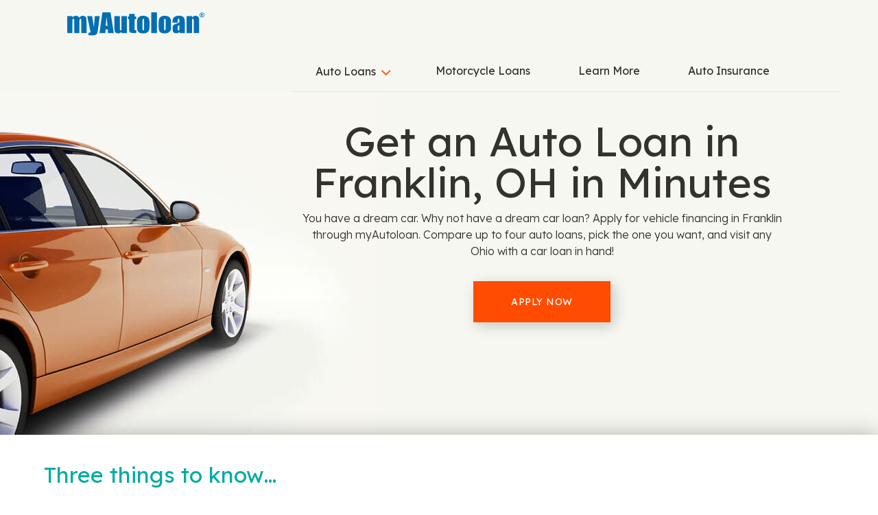

--- FILE ---
content_type: text/html
request_url: https://locations.myautoloan.com/ohio/franklin/
body_size: 33353
content:
<!DOCTYPE html>
<html lang="en">
  <head>
      <meta charset="utf-8" />
      <meta http-equiv="X-UA-Compatible" content="IE=edge" />
      <meta name="viewport" content="width=device-width, initial-scale=1" />
      <title>Get Auto Loan Pre-Approval in Franklin, OH | Compare Offers</title>
        <meta name="description" content="You have a dream car. Get a dream car loan. Compare up to 4 loans in Franklin, OH to buy a new car, used car, or refinance your current loan." />
    <link rel="icon" href="/assets/dist/images/favicon.ico" type="image/png" />
    <link href="https://locations.myautoloan.com/ohio/franklin/" rel="canonical" />
    <script type="application/ld+json">
      {
        "@context": "http://schema.org",
        "@type": "WebPage",
        "name": "Get Auto Loan Pre-Approval in Franklin, OH | Compare Offers",
        "description": "You have a dream car. Get a dream car loan. Compare up to 4 loans in Franklin, OH to buy a new car, used car, or refinance your current loan.",
        "genre": ["Site Wide","City"],
        "contentLocation": {"@type":"City","name":"Franklin","alternateName":"Franklin, Ohio, United States","containedInPlace":{"@type":"State","name":"Ohio","alternateName":"Ohio, United States","containedInPlace":{"@type":"Country","name":"United States","alternateName":"United States","url":"https://locations.myautoloan.com/"},"url":"https://locations.myautoloan.com/ohio/"},"address":{"@type":"PostalAddress","addressCountry":"US","addressLocality":"Franklin","addressRegion":"OH"},"containsPlace":[{"@type":"Place","name":"45005","address":{"@type":"PostalAddress","addressCountry":"US","addressLocality":"Franklin","addressRegion":"OH","postalCode":"45005"},"alternateName":"45005, Ohio, United States","containedInPlace":{"@type":"City","name":"Franklin","address":{"@type":"PostalAddress","addressCountry":"US","addressLocality":"Franklin","addressRegion":"OH"},"alternateName":"Franklin, Ohio, United States","containedInPlace":{"@type":"State","name":"Ohio","address":{"@type":"PostalAddress","addressCountry":"US","addressRegion":"OH"},"alternateName":"Ohio, United States","containedInPlace":{"@type":"Country","name":"United States","address":{"@type":"PostalAddress","addressCountry":"US"},"alternateName":"United States"}}},"url":"https://locations.myautoloan.com/ohio/franklin/45005/"}],"url":"https://locations.myautoloan.com/ohio/franklin/","geo":{"description":"Service Area"}},
        "significantLink": ["https://locations.myautoloan.com/ohio/franklin/45005/","https://locations.myautoloan.com/ohio/franklin/3485-commerce-dr/"],
        "speakable": [{
          "@type": "SpeakableSpecification",
          "cssSelector": "#content > div.content > div"
        }],
        "copyrightHolder": {
          "@type": "Organization",
          "name": "My Auto Loan"
        },
        "copyrightYear": 2026,
        "headline": "Get an Auto Loan in Franklin, OH in Minutes",
        "url": "https://locations.myautoloan.com/ohio/franklin/"
      }    </script>
    <script type="application/ld+json">
      {
        "@context": "http://schema.org/",
        "@type": "BreadcrumbList",
        "itemListElement": [{"@type":"ListItem","position":1,"item":{"@id":"/","name":"Locations"}},{"@type":"ListItem","position":2,"item":{"@id":"/ohio/","name":"Ohio"}},{"@type":"ListItem","position":3,"item":{"@id":"/ohio/franklin/","name":"Franklin"}}]
      }
    </script>
    <style>
    </style>
    <style id="critical">button{margin:0;font:inherit;color:inherit}button::-moz-focus-inner{padding:0;border:0}button{font-family:inherit;font-size:inherit;line-height:inherit}.col-lg-3,.col-lg-5,.col-lg-7,.col-md-12,.col-md-5,.col-md-7,.col-sm-4,.col-sm-6,.col-xs-12,.col-xs-3,.col-xs-6{position:relative;min-height:1px;padding-right:15px;padding-left:15px}@-ms-viewport{width:device-width}#map-panel-holder{padding:0}@media (max-width:767px){.container>h2{padding:0;margin:0}.dropdown-toggle .caret{color:#ff4c00;background:0 0;border-width:0;font-family:FontAwesome;font-size:24px;line-height:24px;font-weight:400}.navbar-collapse .dropdown-toggle .caret{color:#ff4c00;background:0 0;border-width:0;font-family:FontAwesome;font-size:24px;line-height:24px;font-weight:400}.navbar-collapse ul.navbar-nav li>.text-center{background:#f7f7f1;border-width:0;border-radius:0}.navbar-collapse ul.navbar-nav li.close>a{background:#f7f7f1;border-width:0;border-radius:0}.navbar-collapse ul.navbar-nav li.close>a .fa{background:#ff4c00;border-width:0}.top{background:#f7f7f1;border-width:0;border-radius:0;background:#f7f7f1;border-width:0;border-radius:0}.top .container{background:#f7f7f1;border-width:0;border-radius:0}.navbar .navbar-toggle{background:#f7f7f1;border-width:0;border-radius:0;background:#f7f7f1;border-width:0;border-radius:0}.navbar .navbar-toggle .icon-bar{background:#ff4c00;border-width:0;border-radius:0}.navbar-collapse{background:#f7f7f1;border-width:0;border-radius:0}.navbar-collapse ul.navbar-nav>li>a{color:#33332c;background:0 0;border-width:0;font-family:Lexend;font-size:16px;line-height:18px;font-weight:400;background:#f7f7f1;border-width:0;border-radius:0}.header-sm{background:#f7f7f1;border-width:0;border-radius:0}.header{background:#f7f7f1;border-width:0;border-radius:0}.header .container{background:#f7f7f1;border-width:0;border-radius:0}.header-sm .container{background:#f7f7f1;border-width:0;border-radius:0}.header-sm h1{color:#33332c;background:0 0;border-width:0;font-family:Lexend;font-size:32px;line-height:36px;font-weight:400}.header h1{color:#33332c;background:0 0;border-width:0;font-family:Lexend;font-size:32px;line-height:36px;font-weight:400}.heading-more-information .more-information .collapsible-title{color:#33332c;background:0 0;border-width:0;font-family:Lexend;font-size:16px;line-height:18px;font-weight:400}h2>a.dropdown-toggle{background:#e8e8e1;border-width:0;border-radius:0}.locator{background:#f7f7f1;border-width:0;border-radius:0}.locator .container{background:#f7f7f1;border-width:0;border-radius:0}#start-geolocate .start-label{color:#33332c;background:0 0;border-width:0;font-family:Lexend;font-size:24px;line-height:27px;font-weight:400}#start-geolocate .location-holder .btn{color:#fff!important;background:0 0;border-width:0;font-family:Lexend;font-size:14px;line-height:16px;font-weight:400;background:#ff4c00;border-width:0;border-radius:0}#start-geocoder input{background:#fff;border-color:#979792;border-width:1px;border-radius:0}#start-geocoder .geocoder-pin-far-right .btn-search{color:#fff;background:#ff4c00;border-width:0;border-radius:0}#location-list{background:#e8e8e1;border-width:0;border-radius:0}#list-panel .place{color:#000;background:0 0;border-width:0;font-family:Lexend;font-size:15px;line-height:18px;font-weight:400;background:#fff;border-width:0;border-radius:0}#list-panel .place strong.name a{color:#026fb5;background:0 0;border-width:0;font-family:Lexend;font-size:18px;line-height:24px;font-weight:400}#list-panel .place .hours{color:#000;background:0 0;border-width:0;font-family:Lexend;font-size:14px;line-height:17px;font-weight:400}#list-panel .place .hours dt{color:#000;background:0 0;border-width:0;font-family:Lexend;font-size:14px;line-height:17px;font-weight:400}#list-panel .place .btn{color:#fff!important;background:0 0;border-width:0;font-family:Lexend;font-size:14px;line-height:16px;font-weight:400;background:#ff4c00;border-width:0;border-radius:0}#location-list a.list-location-phone-number{color:#ff4c00;background:0 0;border-width:0;font-family:Lexend;font-size:15px;line-height:18px;font-weight:400}#list-panel .icons a{color:#33332c;background:0 0;border-width:0;font-family:Lexend;font-size:12px;line-height:15px;font-weight:400}#list-panel .pager{background:#e8e8e1;border-width:0;border-radius:0;border-radius:0}#list-panel .pager li.col-xs-6{color:#33332c;background:0 0;border-width:0;font-family:Lexend;font-size:15px;line-height:20px;font-weight:400}#list-panel .pager a{color:#fff;background:0 0;min-height:18px;border-width:0;font-family:FontAwesome;font-size:18px;line-height:18px;font-weight:400;background:#ff4c00;min-height:40px;border-width:0;border-radius:0}#location-search{background:#e8e8e1;min-height:80px;border-width:0;border-radius:0}.header .header-anchor-button{color:#fff;background:0 0;border-width:0;font-family:Lexend;font-size:14px;line-height:16px;font-weight:400;background:#ff4c00;border-width:0;border-radius:0}.infolist{background:#fff;border-width:0;border-radius:0}.infolist .container h2{color:#00aca5;background:0 0;border-width:0;font-family:Lexend;font-size:21px;line-height:24px;font-weight:400}.infolist .container ul li.group-item p{color:#33332c;background:0 0;border-width:0;font-family:Lexend;font-size:14px;line-height:22px;font-weight:400}}@media (min-width:768px){.dropdown-toggle .caret{color:#ff4c00;background:0 0;border-width:0;font-family:FontAwesome;font-size:26px;line-height:30px;font-weight:400}.navbar-collapse .dropdown-toggle .caret{color:#ff4c00;background:0 0;border-width:0;font-family:FontAwesome;font-size:24px;line-height:24px;font-weight:400}.navbar-collapse ul.navbar-nav li>.text-center{background:#f7f7f1;border-width:0;border-radius:0}.navbar-collapse ul.navbar-nav li.close>a{background:#f7f7f1;border-width:0;border-radius:0}.navbar-collapse ul.navbar-nav li.close>a .fa{background:#ff4c00;border-width:0}.top{background:#f7f7f1;border-width:0;border-radius:0;background:#f7f7f1;border-width:0;border-radius:0}.top .container{background:#f7f7f1;border-width:0;border-radius:0}.navbar .navbar-toggle{background:#f7f7f1;border-width:0;border-radius:0;background:#f7f7f1;border-width:0;border-radius:0}.navbar .navbar-toggle .icon-bar{background:#ff4c00;border-width:0;border-radius:0}.navbar-collapse{background:#f7f7f1;border-width:0;border-radius:0}.navbar-collapse ul.navbar-nav>li>a{color:#33332c;background:0 0;border-width:0;font-family:Lexend;font-size:16px;line-height:18px;font-weight:400;background:#f7f7f1;border-width:0;border-radius:0}.header-sm{background:#f7f7f1;border-width:0;border-radius:0}.header{background:#f7f7f1;border-width:0;border-radius:0}.header .container{background:#f7f7f1;border-width:0;border-radius:0}.header-sm .container{background:#f7f7f1;border-width:0;border-radius:0}.header-sm h1{color:#33332c;background:0 0;border-width:0;font-family:Lexend;font-size:40px;line-height:44px;font-weight:400}.header h1{color:#33332c;background:0 0;border-width:0;font-family:Lexend;font-size:40px;line-height:44px;font-weight:400}.locator{background:#f7f7f1;border-width:0;border-radius:0;background:#f7f7f1;border-width:0;border-radius:0}.locator .container{background:#f7f7f1;border-width:0;border-radius:0}#start-geolocate .geolocate-input{background:#f7f7f1;border-width:0;border-radius:0}#start-geolocate .start-label{color:#33332c;background:0 0;border-width:0;font-family:Lexend;font-size:32px;line-height:36px;font-weight:400}#start-geolocate .location-holder .btn{color:#fff!important;background:0 0;border-width:0;font-family:Lexend;font-size:14px;line-height:16px;font-weight:400;background:#ff4c00;border-width:0;border-radius:0}#start-geocoder{background:0 0;border-color:#979792;border-width:2px}#start-geocoder input{background:#fff;border-color:#979792;border-width:1px;border-radius:0}#start-geocoder .geocoder-pin-far-right .btn-search{color:#fff;background:#ff4c00;border-width:0;border-radius:0}#location-list{background:#e8e8e1;border-width:0;border-radius:0}#list-panel .place{color:#000;background:0 0;border-width:0;font-family:Lexend;font-size:15px;line-height:18px;font-weight:400;background:#fff;border-width:0;border-radius:0}#list-panel .place strong.name a{color:#026fb5;background:0 0;border-width:0;font-family:Lexend;font-size:18px;line-height:24px;font-weight:400}#list-panel .place .hours{color:#000;background:0 0;border-width:0;font-family:Lexend;font-size:14px;line-height:17px;font-weight:400}#list-panel .place .hours dt{color:#000;background:0 0;border-width:0;font-family:Lexend;font-size:14px;line-height:17px;font-weight:400}#list-panel .place .btn{color:#fff!important;background:0 0;border-width:0;font-family:Lexend;font-size:14px;line-height:16px;font-weight:400;background:#ff4c00;border-width:0;border-radius:0}#location-list a.list-location-phone-number{color:#ff4c00;background:0 0;border-width:0;font-family:Lexend;font-size:15px;line-height:18px;font-weight:400}#list-panel .icons a{color:#33332c;background:0 0;border-width:0;font-family:Lexend;font-size:12px;line-height:15px;font-weight:400}#list-panel .pager{background:#e8e8e1;border-width:0;border-radius:0;border-radius:0}#list-panel .pager li.col-xs-6{color:#33332c;background:0 0;border-width:0;font-family:Lexend;font-size:15px;line-height:20px;font-weight:400}#list-panel .pager a{color:#fff;background:0 0;min-height:18px;border-width:0;font-family:FontAwesome;font-size:18px;line-height:18px;font-weight:400;background:#ff4c00;min-height:50px;border-width:0;border-radius:0}#location-search{background:#e8e8e1;min-height:70px;border-width:0;border-radius:0}.header .header-anchor-button{color:#fff;background:0 0;border-width:0;font-family:Lexend;font-size:14px;line-height:16px;font-weight:400;background:#ff4c00;border-width:0;border-radius:0}h2>a.dropdown-toggle{color:#33332c;background:0 0;border-width:0;font-family:Lexend;font-size:21px;line-height:27px;font-weight:400}.infolist .container h2{color:#00aca5;background:0 0;border-width:0;font-family:Lexend;font-size:32px;line-height:36px;font-weight:400}.infolist{background:#fff;border-width:0;border-radius:0}.infolist .container{background:#fff;border-width:0;border-radius:0}.infolist .container ul li.group-item p{color:#33332c;background:0 0;border-width:0;font-family:Lexend;font-size:14px;line-height:22px;font-weight:400}}.mapboxgl-ctrl-geocoder,.mapboxgl-ctrl-geocoder *,.mapboxgl-ctrl-geocoder :after,.mapboxgl-ctrl-geocoder :before{box-sizing:border-box}.mapboxgl-ctrl-geocoder{font-size:18px;line-height:24px;font-family:"Open Sans","Helvetica Neue",Arial,Helvetica,sans-serif;position:relative;background-color:#fff;width:100%;min-width:240px;z-index:1;border-radius:4px}.mapboxgl-ctrl-geocoder{box-shadow:0 0 10px 2px rgba(0,0,0,.1)}@media screen and (min-width:640px){.mapboxgl-ctrl-geocoder{width:33.3333%;font-size:15px;line-height:20px;max-width:360px}}html{font-family:sans-serif;-webkit-text-size-adjust:100%;-ms-text-size-adjust:100%}body{margin:0}nav{display:block}a{background-color:transparent}strong{font-weight:700}h1{margin:.67em 0;font-size:2em}hr{height:0;-webkit-box-sizing:content-box;-moz-box-sizing:content-box;box-sizing:content-box}button,input{margin:0;font:inherit;color:inherit}button{overflow:visible}button{text-transform:none}button{-webkit-appearance:button}button::-moz-focus-inner,input::-moz-focus-inner{padding:0;border:0}input{line-height:normal}*{-webkit-box-sizing:border-box;-moz-box-sizing:border-box;box-sizing:border-box}:after,:before{-webkit-box-sizing:border-box;-moz-box-sizing:border-box;box-sizing:border-box}html{font-size:10px}body{font-family:"Helvetica Neue",Helvetica,Arial,sans-serif;font-size:14px;line-height:1.42857143;color:#333;background-color:#fff}button,input{font-family:inherit;font-size:inherit;line-height:inherit}a{color:#337ab7;text-decoration:none}hr{margin-top:20px;margin-bottom:20px;border:0;border-top:1px solid #eee}h1,h2{font-family:inherit;font-weight:500;line-height:1.1;color:inherit}h1,h2{margin-top:20px;margin-bottom:10px}h1{font-size:36px}h2{font-size:30px}p{margin:0 0 10px}.text-center{text-align:center}ul{margin-top:0;margin-bottom:10px}ul ul{margin-bottom:0}dl{margin-top:0;margin-bottom:20px}dd,dt{line-height:1.42857143}dt{font-weight:700}dd{margin-left:0}.container{padding-right:15px;padding-left:15px;margin-right:auto;margin-left:auto}@media (min-width:768px){.container{width:750px}}@media (min-width:992px){.container{width:970px}}@media (min-width:1200px){.container{width:1170px}}.row{margin-right:-15px;margin-left:-15px}.col-lg-3,.col-lg-5,.col-md-12,.col-md-5,.col-md-7,.col-sm-4,.col-sm-6,.col-xs-12,.col-xs-3,.col-xs-6{position:relative;min-height:1px;padding-right:15px;padding-left:15px}.col-xs-12,.col-xs-3,.col-xs-6{float:left}.col-xs-12{width:100%}.col-xs-6{width:50%}.col-xs-3{width:25%}@media (min-width:768px){.col-sm-4,.col-sm-6{float:left}.col-sm-6{width:50%}.col-sm-4{width:33.33333333%}}@media (min-width:992px){.col-md-12,.col-md-5,.col-md-7{float:left}.col-md-12{width:100%}.col-md-7{width:58.33333333%}.col-md-5{width:41.66666667%}}@media (min-width:1200px){.col-lg-3,.col-lg-5{float:left}.col-lg-5{width:41.66666667%}.col-lg-3{width:25%}}label{display:inline-block;max-width:100%;margin-bottom:5px;font-weight:700}.btn{display:inline-block;padding:6px 12px;margin-bottom:0;font-size:14px;font-weight:400;line-height:1.42857143;text-align:center;white-space:nowrap;vertical-align:middle;-ms-touch-action:manipulation;touch-action:manipulation;background-image:none;border:1px solid transparent;border-radius:4px}.btn-danger{color:#fff;background-color:#d9534f;border-color:#d43f3a}.btn-lg{padding:10px 16px;font-size:18px;line-height:1.3333333;border-radius:6px}.collapse{display:none}.caret{display:inline-block;width:0;height:0;margin-left:2px;vertical-align:middle;border-top:4px dashed;border-right:4px solid transparent;border-left:4px solid transparent}.dropdown{position:relative}.dropdown-menu{position:absolute;top:100%;left:0;z-index:1000;display:none;float:left;min-width:160px;padding:5px 0;margin:2px 0 0;font-size:14px;text-align:left;list-style:none;background-color:#fff;-webkit-background-clip:padding-box;background-clip:padding-box;border:1px solid #ccc;border:1px solid rgba(0,0,0,.15);border-radius:4px;-webkit-box-shadow:0 6px 12px rgba(0,0,0,.175);box-shadow:0 6px 12px rgba(0,0,0,.175)}.dropdown-menu>li>a{display:block;padding:3px 20px;clear:both;font-weight:400;line-height:1.42857143;color:#333;white-space:nowrap}.nav{padding-left:0;margin-bottom:0;list-style:none}.nav>li{position:relative;display:block}.nav>li>a{position:relative;display:block;padding:10px 15px}.navbar{position:relative;min-height:50px;margin-bottom:20px;border:1px solid transparent}.navbar-collapse{padding-right:15px;padding-left:15px;overflow-x:visible;-webkit-overflow-scrolling:touch;border-top:1px solid transparent;-webkit-box-shadow:inset 0 1px 0 rgba(255,255,255,.1);box-shadow:inset 0 1px 0 rgba(255,255,255,.1)}.container>.navbar-header{margin-right:-15px;margin-left:-15px}.navbar-brand{float:left;height:50px;padding:15px;font-size:18px;line-height:20px}@media (min-width:768px){.navbar{border-radius:4px}.navbar-header{float:left}.navbar-collapse{width:auto;border-top:0;-webkit-box-shadow:none;box-shadow:none}.navbar-collapse.collapse{display:block!important;height:auto!important;padding-bottom:0;overflow:visible!important}.container>.navbar-header{margin-right:0;margin-left:0}.navbar>.container .navbar-brand{margin-left:-15px}.navbar-toggle{display:none}}.navbar-toggle{position:relative;float:right;padding:9px 10px;margin-top:8px;margin-right:15px;margin-bottom:8px;background-color:transparent;background-image:none;border:1px solid transparent;border-radius:4px}.navbar-toggle .icon-bar{display:block;width:22px;height:2px;border-radius:1px}.navbar-toggle .icon-bar+.icon-bar{margin-top:4px}.navbar-nav{margin:7.5px -15px}.navbar-nav>li>a{padding-top:10px;padding-bottom:10px;line-height:20px}.navbar-nav>li>.dropdown-menu{margin-top:0;border-top-left-radius:0;border-top-right-radius:0}@media (min-width:768px){.navbar-nav{float:left;margin:0}.navbar-nav>li{float:left}.navbar-nav>li>a{padding-top:15px;padding-bottom:15px}.navbar-right{float:right!important;margin-right:-15px}}.navbar-default{background-color:#f8f8f8;border-color:#e7e7e7}.navbar-default .navbar-brand{color:#777}.navbar-default .navbar-toggle{border-color:#ddd}.navbar-default .navbar-toggle .icon-bar{background-color:#888}.navbar-inverse{background-color:#222;border-color:#080808}.navbar-inverse .navbar-nav>li>a{color:#9d9d9d}.navbar-inverse .navbar-toggle{border-color:#333}.navbar-inverse .navbar-toggle .icon-bar{background-color:#fff}.pager{padding-left:0;margin:20px 0;text-align:center;list-style:none}.pager li{display:inline}.pager li>a{display:inline-block;padding:5px 14px;background-color:#fff;border:1px solid #ddd;border-radius:15px}.alert{padding:15px;margin-bottom:20px;border:1px solid transparent;border-radius:4px}.list-group{padding-left:0;margin-bottom:20px}.list-group-item{position:relative;display:block;padding:10px 15px;margin-bottom:-1px;background-color:#fff;border:1px solid #ddd}.list-group-item:first-child{border-top-left-radius:4px;border-top-right-radius:4px}.list-group-item:last-child{margin-bottom:0;border-bottom-right-radius:4px;border-bottom-left-radius:4px}.close{float:right;font-size:21px;font-weight:700;line-height:1;color:#000;text-shadow:0 1px 0 #fff;opacity:.2}.container:after,.container:before,.nav:after,.nav:before,.navbar-collapse:after,.navbar-collapse:before,.navbar-header:after,.navbar-header:before,.navbar:after,.navbar:before,.pager:after,.pager:before,.row:after,.row:before{display:table;content:" "}.container:after,.nav:after,.navbar-collapse:after,.navbar-header:after,.navbar:after,.pager:after,.row:after{clear:both}.hidden{display:none!important}.visible-xs{display:none!important}@media (max-width:767px){.visible-xs{display:block!important}.hidden-xs{display:none!important}}@media (min-width:768px) and (max-width:991px){.hidden-sm{display:none!important}}@media (min-width:992px) and (max-width:1199px){.hidden-md{display:none!important}}@media (min-width:1200px){.hidden-lg{display:none!important}}.fa{display:inline-block;font:14px/1 FontAwesome;font-size:inherit;text-rendering:auto;-webkit-font-smoothing:antialiased;-moz-osx-font-smoothing:grayscale}.fa-search:before{content:"\f002"}.fa-times:before{content:"\f00d"}.fa-map-marker:before{content:"\f041"}.fa-chevron-left:before{content:"\f053"}.fa-chevron-right:before{content:"\f054"}.fa-phone:before{content:"\f095"}.fa-newspaper-o:before{content:"\f1ea"}.sr-only{position:absolute;width:1px;height:1px;padding:0;margin:-1px;overflow:hidden;clip:rect(0,0,0,0);border:0}.mapboxgl-ctrl{clear:both;transform:translate(0)}body>.alert{padding:0;margin:0;border:0;border-radius:0}body>.alert .container{padding:0}:root{--xs-brand-height:35px;--xs-brand-width:70px;--sm-brand-height:50px;--sm-brand-width:100px;--md-menu-brand-height:40px;--md-menu-brand-width:80px;--border-width:0px;--brand-1:url('[data-uri]');--brand-2:url('[data-uri]');--brand-3:transparent}:root{--primary-lightest:green;--primary-lighter:green;--primary-light:green;--primary:green;--primary-darker:green;--primary-darkest:green;--text-lightest:#0f0;--text-lighter:#0f0;--text-light:#0f0;--text:#0f0;--text-dark:#0f0;--text-darker:#0f0;--text-darkest:#0f0;--contrast:green;--contrast-text:#0f0;--font-heading:'Roboto Slab',serif;--font-text:'Open Sans',sans-serif}:root{--xs-button-background:var(--contrast);--xs-button-border:var(--contrast-text);--xs-button-color:var(--text-lightest);--xs-button-hover-background:var(--primary-lighter);--xs-button-hover-border:var(--contrast);--xs-button-hover-color:var(--text);--xs-button-alt-background:var(--contrast);--xs-button-alt-border:var(--contrast-text);--xs-button-alt-color:var(--text-lightest);--xs-button-alt-hover-background:var(--primary-lighter);--xs-button-alt-hover-border:var(--contrast);--xs-button-alt-hover-color:var(--text);--xs-drawer-background:var(--primary-darker);--xs-drawer-color:var(--text-lightest);--xs-link-color:var(--text);--xs-placeholder-color:var(--text-light);--xs-spinner-color:var(--text-lighter);--xs-alert-background:var(--primary-darker);--xs-alert-color:var(--text-lightest);--xs-top-background:var(--primary-darkest);--xs-top-border:var(--text-lightest);--xs-top-link-color:var(--text-lightest);--xs-top-link-hover-color:var(--text-lighter);--xs-top-divider-background:var(--text-darkest);--xs-top-phone-color:var(--contrast);--xs-top-phone-background:var(--primary-lightest);--xs-top-phone-border:var(--text-light);--xs-top-phone-button-background:var(--primary-lightest);--xs-top-phone-button-border:var(--text-lighter);--xs-top-phone-button-color:var(--contrast);--xs-hamburger-background:var(--contrast);--xs-hamburger-border:var(--contrast-text);--xs-hamburger-color:var(--text-lightest);--xs-menu-background:var(--text-darkest);--xs-menu-border:var(--primary-darker);--xs-menu-close-background:var(--contrast-text);--xs-menu-close-color:var(--text-lightest);--xs-menu-item-background:var(--contrast);--xs-menu-item-border:var(--contrast-text);--xs-menu-item-color:var(--text-lightest);--xs-menu-hover-background:var(--primary-lighter);--xs-menu-hover-color:var(--text);--xs-menu-hover-border:var(--contrast);--xs-menu-top-background:var(--primary-darkest);--xs-menu-top-border:var(--text-darkest);--xs-menu-top-text-background:var(--primary-darker);--xs-menu-top-text-border:var(--text-darkest);--xs-menu-top-text-color:var(--text-lightest);--xs-menu-utility-background:var(--primary);--xs-menu-utility-border:var(--text-lightest);--xs-submenu-item-background:var(--primary-darker);--xs-submenu-item-border:var(--text-lightest);--xs-submenu-hover-background:var(--primary-lightest);--xs-submenu-hover-color:var(--text);--xs-header-background:var(--primary-light);--xs-header-color:var(--text-darker);--xs-header-link-color:var(--contrast);--xs-header-link-hover-color:var(--contrast-text);--xs-cta-background:var(--primary-darkest);--xs-cta-border:var(--primary-lightest);--xs-cta-color:var(--text-lightest);--xs-cta-hover-color:var(--text-lighter);--xs-cta-button-background:var(--xs-button-background);--xs-cta-button-border:var(--xs-button-border);--xs-cta-button-color:var(--xs-button-color);--xs-cta-button-hover-background:var(--xs-button-hover-background);--xs-cta-button-hover-border:var(--xs-button-hover-border);--xs-cta-button-hover-color:var(--xs-button-hover-color);--xs-404-background:var(--primary-lightest);--xs-404-color:var(--text);--xs-404-heading-color:var(--text-darker);--xs-category-hero-background:var(--primary-lighter);--xs-category-hero-color:var(--text);--xs-category-hero-heading-color:var(--text-darker);--xs-locator-background:var(--primary-lightest);--xs-locator-color:var(--text-dark);--xs-locator-geocoder-border:var(--text-lighter);--xs-locator-item-background:var(--primary-lightest);--xs-locator-item-color:var(--text);--xs-locator-link-color:var(--contrast);--xs-locator-link-hover-color:var(--contrast-text);--xs-locator-locate-background:var(--contrast);--xs-locator-locate-border:var(--contrast-text);--xs-locator-locate-color:var(--text-lightest);--xs-locator-locate-hover-background:var(--primary-lighter);--xs-locator-locate-hover-border:var(--contrast);--xs-locator-locate-hover-color:var(--text);--xs-locator-button-background:var(--xs-button-alt-background);--xs-locator-button-border:var(--xs-button-alt-border);--xs-locator-button-color:var(--xs-button-alt-color);--xs-locator-button-hover-background:var(--xs-button-alt-hover-background);--xs-locator-button-hover-border:var(--xs-button-alt-hover-border);--xs-locator-button-hover-color:var(--xs-button-alt-hover-color);--xs-locator-list-background:var(--primary);--xs-locator-list-special-hours-color:var(--contrast-text);--xs-locator-list-error-background:var(--primary-lighter);--xs-locator-list-button-background:var(--xs-button-alt-background);--xs-locator-list-button-border:var(--xs-button-alt-border);--xs-locator-list-button-color:var(--xs-button-alt-color);--xs-locator-list-button-hover-background:var(--xs-button-alt-hover-background);--xs-locator-list-button-hover-border:var(--xs-button-alt-hover-border);--xs-locator-list-button-hover-color:var(--xs-button-alt-hover-color);--xs-locator-error-background:var(--primary-lightest);--xs-locator-error-border:var(--contrast-text);--xs-locator-error-color:var(--text);--xs-locator-more-background:var(--primary-lightest);--xs-locator-more-color:var(--text);--xs-locator-more-button-background:var(--contrast);--xs-locator-more-button-border:var(--contrast-text);--xs-locator-more-button-color:var(--text-lightest);--xs-locator-more-button-hover-background:var(--primary-lighter);--xs-locator-more-button-hover-border:var(--contrast);--xs-locator-more-button-hover-color:var(--text);--xs-locator-start-background:url('/assets/dist/images/locator-start-bg-image-xs.png');--xs-mapbox-background:#aecef3;--xs-search-background:var(--primary-light);--xs-search-border:var(--text-darkest);--xs-search-button-background:var(--contrast);--xs-search-button-border:var(--contrast-text);--xs-search-button-color:var(--text-lightest);--xs-search-button-hover-background:var(--primary-lighter);--xs-search-button-hover-border:var(--contrast);--xs-search-button-hover-color:var(--text);--xs-search-input-background:var(--primary-lightest);--xs-search-input-border:var(--contrast);--xs-location-background:var(--primary);--xs-location-heading-background:var(--primary-darker);--xs-location-heading-color:var(--text-lightest);--xs-location-color:var(--text);--xs-location-container-background:var(--primary-lightest);--xs-location-detail-holiday-hours-color:var(--contrast-text);--xs-location-link-color:var(--contrast);--xs-location-link-hover-color:var(--contrast-text);--xs-location-strong-color:var(--text-darker);--xs-location-button-background:var(--xs-button-alt-background);--xs-location-button-border:var(--xs-button-alt-border);--xs-location-button-color:var(--xs-button-alt-color);--xs-location-button-hover-background:var(--xs-button-alt-hover-background);--xs-location-button-hover-border:var(--xs-button-alt-hover-border);--xs-location-button-hover-color:var(--xs-button-alt-hover-color);--xs-events-background:var(--primary-lighter);--xs-events-color:var(--text);--xs-events-heading-color:var(--text-darker);--xs-events-link-color:var(--contrast);--xs-events-link-hover-color:var(--contrast-text);--xs-events-event-background:var(--primary-lightest);--xs-events-event-border:var(--text-lighter);--xs-events-event-color:var(--text);--xs-events-event-heading-color:var(--text-darker);--xs-events-button-background:var(--xs-button-alt-background);--xs-events-button-border:var(--xs-button-alt-border);--xs-events-button-color:var(--xs-button-alt-color);--xs-events-button-hover-background:var(--xs-button-alt-hover-background);--xs-events-button-hover-border:var(--xs-button-alt-hover-border);--xs-events-button-hover-color:var(--xs-button-alt-hover-color);--xs-events-show-more-border-color:var(--primary-darker);--xs-offers-background:var(--primary-light);--xs-offers-color:var(--text);--xs-offers-link-color:var(--contrast);--xs-offers-link-hover-color:var(--contrast-text);--xs-offers-title-color:var(--text-darker);--xs-offers-grid-wrapper-border:var(--primary-darker);--xs-offers-grid-separator-border:var(--primary-lightest);--xs-offers-grid-item-background:var(--primary-lightest);--xs-offers-grid-item-border:var(--primary-lightest);--xs-offers-grid-item-separator-border:var(--primary-darker);--xs-offers-grid-item-image-only-background:var(--primary-light);--xs-offers-grid-item-image-only-border:var(--primary-darker);--xs-offer-color:var(--text);--xs-offer-title-color:var(--text-darker);--xs-offer-price-color:var(--text-darker);--xs-offer-cta-button-background:var(--xs-button-alt-background);--xs-offer-cta-button-border:var(--xs-button-alt-border);--xs-offer-cta-button-color:var(--xs-button-alt-color);--xs-offer-cta-button-hover-background:var(--xs-button-alt-hover-background);--xs-offer-cta-button-hover-border:var(--xs-button-alt-hover-border);--xs-offer-cta-button-hover-color:var(--xs-button-alt-hover-color);--xs-offer-secondary-action-link-color:var(--contrast);--xs-offer-expires-color:var(--text);--xs-offer-more-background:var(--primary-lightest);--xs-offer-view-more-color:var(--contrast);--xs-reviews-background:var(--primary-light);--xs-reviews-border:var(--primary-darker);--xs-reviews-color:var(--text-darker);--xs-reviews-link-color:var(--contrast);--xs-reviews-button-background:var(--xs-button-alt-background);--xs-reviews-button-border:var(--xs-button-alt-border);--xs-reviews-button-color:var(--xs-button-alt-color);--xs-reviews-button-hover-background:var(--xs-button-alt-hover-background);--xs-reviews-button-hover-border:var(--xs-button-alt-hover-border);--xs-reviews-button-hover-color:var(--xs-button-alt-hover-color);--xs-review-background:var(--primary-lightest);--xs-review-border:var(--primary);--xs-review-color:var(--text);--xs-review-title-color:var(--text-darker);--xs-review-disabled:var(--primary);--xs-review-star-color:var(--text-darkest);--xs-review-unstar-color:var(--text-lighter);--xs-review-more-background:var(--primary-lightest);--xs-review-view-more-color:var(--contrast);--xs-content-background:var(--primary-lightest);--xs-content-color:var(--text);--xs-content-more-info-color:var(--text-lightest);--xs-content-heading-color:var(--text-darker);--xs-content-link-color:var(--contrast);--xs-content-link-hover-color:var(--contrast-text);--xs-content-button-background:var(--xs-button-alt-background);--xs-content-button-border:var(--xs-button-alt-border);--xs-content-button-color:var(--xs-button-alt-color);--xs-content-button-hover-background:var(--xs-button-alt-hover-background);--xs-content-button-hover-border:var(--xs-button-alt-hover-border);--xs-content-button-hover-color:var(--xs-button-alt-hover-color);--xs-content-legal-background:var(--primary-lightest);--xs-content-legal-color:var(--text);--xs-content-legal-border:var(--primary);--xs-content-legal-link-color:var(--contrast);--xs-content-legal-link-hover-color:var(--contrast-text);--xs-body-cta-background:var(--primary-light);--xs-body-cta-color:var(--text-darker);--xs-body-cta-link-color:var(--contrast);--xs-body-cta-link-hover-color:var(--contrast-text);--xs-body-cta-button-background:var(--xs-button-background);--xs-body-cta-button-border:var(--xs-button-border);--xs-body-cta-button-color:var(--xs-button-color);--xs-body-cta-button-hover-background:var(--xs-button-hover-background);--xs-body-cta-button-hover-border:var(--xs-button-hover-border);--xs-body-cta-button-hover-color:var(--xs-button-hover-color);--xs-categories-background:var(--primary-lighter);--xs-categories-color:var(--text);--xs-categories-heading-color:var(--text-darker);--xs-categories-link-color:var(--contrast);--xs-categories-link-hover-color:var(--contrast-text);--xs-categories-item-background:var(--primary-darkest);--xs-categories-item-border-color:var(--text-lightest);--xs-categories-item-color:var(--text-lightest);--xs-secondary-content-more-info-color:var(--text-lightest);--xs-secondary-content-background:var(--primary-light);--xs-secondary-content-color:var(--text-darker);--xs-secondary-content-link-color:var(--contrast);--xs-secondary-content-link-hover-color:var(--contrast-text);--xs-secondary-content-button-background:var(--xs-button-background);--xs-secondary-content-button-border:var(--xs-button-border);--xs-secondary-content-button-color:var(--xs-button-color);--xs-secondary-content-button-hover-background:var(--xs-button-hover-background);--xs-secondary-content-button-hover-border:var(--xs-button-hover-border);--xs-secondary-content-button-hover-color:var(--xs-button-hover-color);--xs-links-background:var(--primary-lightest);--xs-links-color:var(--text);--xs-links-link-color:var(--text);--xs-links-locations-more-background:var(--primary-lightest);--xs-links-locations-more-border:var(--text-light);--xs-links-locations-more-color:var(--contrast);--xs-links-locations-more-caret-color:var(--contrast);--xs-links-locations-more-hover-background:var(--primary-darkest);--xs-links-locations-more-hover-color:var(--primary-lightest);--xs-links-button-background:var(--xs-button-alt-background);--xs-links-button-border:var(--xs-button-alt-border);--xs-links-button-color:var(--xs-button-alt-color);--xs-links-button-hover-background:var(--xs-button-alt-hover-background);--xs-links-button-hover-border:var(--xs-button-alt-hover-border);--xs-links-button-hover-color:var(--xs-button-alt-hover-color);--xs-email-signup-background:var(--primary);--xs-email-signup-color:var(--text-dark);--xs-email-signup-panel-background:var(--primary-lighter);--xs-email-signup-panel-border:var(--text-darkest);--xs-email-signup-panel-link-color:var(--contrast);--xs-email-signup-panel-link-hover-color:var(--contrast-text);--xs-email-signup-button-background:var(--xs-button-alt-background);--xs-email-signup-button-border:var(--xs-button-alt-border);--xs-email-signup-button-color:var(--xs-button-alt-color);--xs-email-signup-button-hover-background:var(--xs-button-alt-hover-background);--xs-email-signup-button-hover-border:var(--xs-button-alt-hover-border);--xs-email-signup-button-hover-color:var(--xs-button-alt-hover-color);--xs-email-signup-input-background:var(--primary-lightest);--xs-email-signup-input-border:var(--text-lighter);--xs-email-signup-input-color:var(--text-lighter);--xs-footer-background:var(--primary-darkest);--xs-footer-border:var(--text-darkest);--xs-footer-color:var(--text-lightest);--xs-footer-legal-color:var(--text-lighter);--xs-footer-rule-color:var(--text-lighter);--xs-team-member-background:var(--primary-lighter);--xs-team-member-color:var(--text);--xs-team-member-heading-color:var(--text-darker);--xs-team-member-link-color:var(--contrast);--xs-team-member-link-hover-color:var(--contrast-text);--xs-team-member-item-background:var(--primary-darkest);--xs-team-member-item-border-color:var(--text-lightest);--xs-team-member-item-color:var(--text-lightest);--xs-team-member-grid-wrapper-border:var(--primary-darker);--xs-team-member-view-more-color:var(--contrast);--sm-drawer-caret-color:var(--contrast-text);--sm-banner-background:var(--primary-lightest);--sm-top-background:var(--primary);--sm-top-container-background:var(--primary-darkest);--sm-header-background:var(--primary-darker);--sm-header-container-background:var(--primary-light);--sm-cta-background:var(--text-darkest);--sm-category-hero-background:var(--primary);--sm-category-hero-container-background:var(--primary-lighter);--sm-category-item-hover-background:var(--primary-lighter);--sm-category-item-hover-border:var(--contrast);--sm-category-item-hover-color:var(--text);--sm-404-background:var(--primary-light);--sm-404-container-background:var(--primary-lightest);--sm-locator-drawer-background:var(--primary);--sm-locator-drawer-color:var(--text);--sm-locator-drawer-container-background:var(--primary-lighter);--sm-locator-background:var(--primary-light);--sm-locator-border:var(--text-darkest);--sm-locator-container-background:var(--primary-lightest);--sm-locator-active-background:var(--primary-lightest);--sm-locator-divider:var(--primary);--sm-locator-start-background:url('/assets/dist/images/locator-start-bg-image-sm.png');--sm-locator-error-background:var(--primary-lightest);--sm-locator-error-border:var(--contrast-text);--sm-search-color:var(--text-darker);--sm-location-background:var(--primary-light);--sm-location-container-background:var(--primary-light);--sm-location-detail-background:var(--primary-lightest);--sm-events-background:var(--primary-darker);--sm-events-container-background:var(--primary-lighter);--sm-offers-background:var(--primary-darker);--sm-offers-container-background:var(--primary-light);--sm-offers-grid-item-border:var(--primary-darker);--sm-reviews-background:var(--primary-darker);--sm-reviews-container-background:var(--primary-light);--sm-review-divider-background:var(--primary-darker);--sm-content-background:var(--primary-lighter);--sm-content-container-background:var(--primary-lightest);--sm-content-legal-background:var(--primary);--sm-content-legal-container-background:var(--primary-lightest);--sm-body-cta-background:var(--primary-darkest);--sm-body-cta-container-background:var(--primary-light);--sm-categories-background:var(--primary);--sm-categories-container-background:var(--primary-lighter);--sm-categories-item-background:var(--primary-darker);--sm-categories-item-border:var(--text-darkest);--sm-secondary-content-background:var(--primary-darkest);--sm-secondary-content-container-background:var(--primary-light);--sm-links-background:var(--primary-light);--sm-links-color:var(--text-light);--sm-links-container-background:var(--primary-lightest);--sm-links-caret-color:var(--contrast-text);--sm-email-signup-background:var(--primary-lighter);--sm-email-signup-container-background:var(--primary);--sm-footer-background:var(--primary);--sm-footer-container-background:var(--primary-darkest);--md-top-background:var(--primary);--md-top-color:var(--text-lightest);--md-top-container-background:var(--primary-darkest);--md-top-link-border:var(--primary-darker);--md-top-link-color:var(--text-lightest);--md-top-phone-border:var(--text-lightest);--md-menu-background:var(--primary);--md-menu-container-background:var(--primary-darkest);--md-menu-container-border:var(--text-lightest);--md-header-background:var(--primary-darker);--md-header-color:var(--text-darker);--md-header-container-background:var(--primary-light);--md-locator-background:var(--primary-lightest);--md-locator-item-border:var(--text-lighter);--md-locator-list-error-border:var(--text-light);--md-location-detail-additional-info-border:var(--text-lighter);--md-location-detail-border:var(--text-darkest)}.heading-more-information{margin:0}.heading-more-information .more-information{padding:16px 20px}.heading-more-information .more-information .collapsible-title{color:#0f0;font-weight:600;font-size:16px;line-height:18px}.content .container p{color:#0f0;font-weight:400;font-size:16px;line-height:26px;margin-bottom:12px}@media (min-width:768px) and (max-width:991px){.content .container p{font-size:15px;line-height:24px}}@media (max-width:767px){.content .container p{font-size:14px;line-height:21px;margin-bottom:10px}.infolist .container p{padding-top:0}}.footer .columns .navbar-nav>li{padding:0}@media (min-width:768px){.footer .columns .navbar-nav>li{padding:0 15px;display:block;float:left}}@media (min-width:480px) and (max-width:767px){.footer .columns .navbar-nav>li.col-xs-12{display:block;float:left;width:50%}.footer .columns .navbar-nav>li.col-xs-12.visible-xs{width:100%}}.footer hr{margin:0;border-top:1px solid #0f0}@media (min-width:992px){.footer hr{margin:0 0 20px}}.footer .container .navbar-brand span{display:none}.footer .nav>li{display:inline-block;white-space:nowrap;float:none}.header .header-anchor-button{box-sizing:border-box;height:50px;width:170px;border:2px solid;border-radius:10px;font-size:16px;font-weight:700;letter-spacing:0;line-height:16px;text-align:center;padding:16px 0;margin-top:15px}.header-sm{background-color:green;color:#0f0;text-align:center}.header-sm .container{background-color:green}.header-sm h1{font-size:16px;line-height:18px;font-weight:700;padding:10px 5px;margin:0}@media (min-width:768px){.header-sm h1{font-size:26px;line-height:28px;padding:21px 15px}.header{background-color:#0f0}.header .container{background-color:green}}.header .col-xs-12{min-height:0}.header-sm h1{margin-top:0;padding-top:15px}@media (min-width:768px){.header-sm h1{margin-top:0;padding-top:24px}}@media (min-width:992px){.header{background-color:green;color:#0f0}.header .container{background-color:green;padding:0}.header .container>.row{display:table;width:100%;margin:0}.header h1{margin-top:0;padding-top:32px}}.header-button-container{padding-top:5px;text-align:center}.header-button-container .btn{display:block;margin:0 auto 15px;padding:15px;width:200px;text-transform:none}@media (min-width:768px){.header-button-container .btn{display:inline-block;margin:0 10px}.header-button-container{padding-top:0;margin:-6px 0 30px}}@media (min-width:992px){.header-button-container .btn{width:170px;margin:28px 20px 0 0}.header-button-container .btn:last-child{margin-right:0}}@media (min-width:1200px){.header h1{margin-top:0;padding-top:42px}.header-button-container .btn{width:200px}}.infolist{background-color:#0f0}.infolist h2{padding-top:0;margin-top:0;line-height:22px}@media (min-width:576px) and (max-width:768px){.infolist p{padding-top:10px}}.infolist .container{background-color:green;color:#0f0;padding:40px 30px}.infolist .container ul{list-style:none;margin-top:20px}.infolist .container ul li.group-item{counter-increment:item;margin-left:50px;margin-bottom:25px}.infolist .container ul li.group-item:first-child{margin-top:25px}.infolist .container ul li.group-item p{color:#0f0;font-family:"Open Sans";font-size:15px;letter-spacing:0;line-height:22px}.infolist .container ul li.group-item:before{display:table;position:absolute;content:counter(item,decimal);background-color:#0f0;color:green;font-size:16px;width:36px;height:36px;border-radius:100%;line-height:36px!important;text-align:center;margin-left:-45px;margin-top:-5px;font-weight:700}@media (max-width:1200px){.infolist .container ul{padding-left:20px!important}}@media (max-width:987px){.infolist .container{background-color:green;color:#0f0;padding:40px 15px}}@media (max-width:575.98px){.infolist .container{background-color:green;color:#0f0;padding:20px}.infolist .container h2{font-family:"Roboto Slab";font-size:18px;letter-spacing:0;line-height:21px;margin-bottom:5px}.infolist .container p{font-family:"Open Sans";font-size:14px;letter-spacing:0;line-height:21px}.infolist .container ul{padding-left:0!important}.infolist .container ul li.group-item:before{max-width:30px;max-height:30px;line-height:30px!important;line-height:30px;margin-left:-40px;margin-top:0}.infolist .container ul li.group-item p{font-family:"Open Sans";font-size:13px;letter-spacing:0;line-height:19px}.infolist .container{padding-bottom:0}.infolist .container ul li:last-child{padding-bottom:0;margin-bottom:0}.infolist .container{padding-bottom:4px}}@media (min-width:576px){.infolist .container ul{margin-top:40px}.infolist .container ul li:last-child{padding-bottom:0;margin-bottom:0}.infolist .container{padding-bottom:34px}}.related{padding-top:10px}.related .list-group-item{border:0;padding:0 20px}.related .list-group-item a{font-size:14px;color:#0f0;text-decoration:underline;line-height:32px}.containsPlace .related{padding-left:26px}@media (min-width:992px){.header-button-container{text-align:left;margin-bottom:0}.containsPlace .related{padding-left:2px}}@media (min-width:1200px){.containsPlace .related{padding-left:12px}}.containsPlace .list-group{padding:12px 5px 29px;margin:0;column-count:2}@media (min-width:768px){.containsPlace .list-group{padding:0 15px 17px;column-count:3}}.containsPlace .list-group-item{background:0 0;padding:0;margin:0;width:100%;float:none}.containsPlace .list-group-item a{color:#0f0;font-weight:400;font-size:16px;line-height:32px;text-decoration:underline}#start-geolocate{position:relative;margin:0 -15px}#start-geolocate .geolocate-error-wrapper{background:green;border:0 solid #0f0;font-weight:700;margin:20px 20px 0;padding:10px}@media (min-width:768px){#start-geolocate .geolocate-error-wrapper{font-size:18px;line-height:24px;margin:40px 40px 0;padding:19px 28px}}@media (min-width:992px){.containsPlace .list-group{column-count:4}#start-geolocate .geolocate-error-wrapper{margin:65px 150px 0}}@media (min-width:1200px){#start-geolocate .geolocate-error-wrapper{margin:65px 250px 0}}#start-geolocate .geolocate-input{padding:20px;min-height:236px;position:relative;z-index:1}@media (min-width:768px){#start-geolocate .geolocate-input{margin:70px 55px;min-height:0;border:0 solid #0f0;padding:34px 28px 38px;background:green}}@media (min-width:992px){#start-geolocate .geolocate-input{margin:120px 165px}}@media (min-width:1200px){#start-geolocate .geolocate-input{margin:120px 265px}}#start-geolocate::after{content:" ";background:url('/assets/dist/images/locator-start-bg-image-xs.png') center center;background-size:cover;opacity:.05;top:0;left:0;bottom:0;right:0;position:absolute;z-index:0}#start-geolocate .location-center{z-index:1;position:relative}#start-geolocate .start-label{padding:0 10px;font-weight:700;font-size:15px;line-height:20px;color:#0f0;margin-bottom:15px}#start-geolocate .location-holder .btn{padding:14px 13px;width:170px;border-radius:10px;margin:0 0 20px;font-size:16px;font-weight:700;line-height:18px;background:green;color:#0f0!important;border:0 solid #0f0}#start-geolocate .location-holder .btn::before{content:"\f124";font-family:FontAwesome;font-size:24px;vertical-align:top;display:inline-block;line-height:18px}@media (min-width:768px){#start-geolocate::after{top:-70px;bottom:-70px;background:url('/assets/dist/images/locator-start-bg-image-sm.png') center center}#start-geolocate .start-label{padding:0 0 26px;margin:0;font-size:18px;line-height:24px}#start-geolocate .location-holder .btn{margin-bottom:0}#start-geocoder{display:inline-block;vertical-align:middle;border-left:0 solid green;padding-left:34px;margin-left:34px}}#start-geocoder .mapboxgl-ctrl-geocoder{box-shadow:none;min-width:none;max-width:none;width:auto;background:0 0}#start-geocoder .mapboxgl-ctrl-geocoder>div{display:inline-block}#start-geocoder input{background:green;border:1px solid #0f0;height:calc(46px + 2 * 0px);width:calc(100% - 56px - 2 * 0px);padding:16px 16px 18px;display:block;font-size:14px;float:left;line-height:16px}#start-geocoder input::-ms-clear{display:none}#start-geocoder .geocoder-pin-far-right .btn-search{background:green;color:#0f0;border:0 solid #0f0;border-radius:0 10px 10px 0;font-size:0;line-height:0;padding:10px 16px 12px 17px;display:inline-block}#start-geocoder .geocoder-pin-far-right .btn-search::before{content:"\f002";font-family:FontAwesome;display:inline-block;font-size:24px;line-height:24px}#location-list{position:relative;padding:10px;background:green;min-height:320px}#location-list a{color:green}.list-loading{position:absolute;top:0;bottom:0;left:0;right:0;z-index:9;height:100%;background:rgba(0,0,0,.7)}.list-loading .sk-circle{position:absolute;top:50%;left:50%;margin:-20px 0 0 -20px}#list-panel{padding:0;position:relative}@media (min-width:992px){#start-geolocate::after{top:-120px;bottom:-120px}#location-list{height:640px;overflow:auto;padding:0;background:green}#list-panel{padding:0;width:470px}}#list-panel .place{background:green;border-radius:0;color:#0f0;font-size:14px;margin:0 0 10px;padding:10px;text-align:center;line-height:18px;min-height:250px}@media (min-width:768px){#start-geocoder input{width:240px}#location-list{min-height:366px}#list-panel .place{min-height:286px}}@media (min-width:992px){#list-panel .place{min-height:0;padding:35px 24px 25px 30px;margin:0;text-align:left;border-bottom:1px solid #0f0;font-size:13px}#list-panel .place>.row>.col-md-7{width:260px}}@media (min-width:1200px){#list-panel{width:500px}#list-panel .place{padding:30px}#list-panel .place>.row>.col-md-7{width:280px}}#list-panel .place strong.name{display:block;font-size:18px;margin:5px 0 6px;line-height:21px;font-weight:600}#list-panel .place strong.name a{font-size:18px}#list-panel .place .hours{line-height:17px;margin:9px 0 0;min-height:17px}@media (min-width:768px){#list-panel .place strong.name{margin-bottom:5px}#list-panel .place .telephone a::before{font-family:FontAwesome;content:"\f095";display:inline-block;text-decoration:none;padding-right:3px;vertical-align:bottom}#list-panel .place .hours{margin:10px 0 0}}#list-panel .place .hours dd,#list-panel .place .hours dl,#list-panel .place .hours dt{line-height:17px;display:inline;margin:0}@media (min-width:992px){#list-panel .place>.row>.col-md-5{width:170px;text-align:center}#list-panel .place strong.name{margin-top:0}#list-panel .place .hours{line-height:21px;min-height:21px}#list-panel .place .hours dd,#list-panel .place .hours dl,#list-panel .place .hours dt{line-height:21px}}#list-panel .place .hours dt::after{content:": "}#list-panel .place .links{margin-top:10px;font-size:13px;line-height:15px}#list-panel .place .links a{display:inline-block}#list-panel .place .links a:first-child{margin:0;padding:0;border:0}#list-panel .place .interact{padding-top:15px}@media (min-width:992px){#list-panel .place .interact{padding:15px 0 0}}@media (min-width:1200px){#list-panel .place .interact{padding:20px 0 0}}#list-panel .place .btn{padding:13px 11px 15px;width:170px;font-size:16px;line-height:18px;font-weight:700;background:green;border:0 solid #0f0;color:#0f0!important;border-radius:10px}#list-panel .icons{line-height:12px;padding:15px 0 5px}#list-panel .icons .col-xs-3{float:none;display:inline-block;width:auto;padding:0 20px}#list-panel .icons .fa{margin-bottom:1px}#list-panel .icons a{font-size:12px;text-decoration:none;line-height:12px}#list-panel .icons i{display:block;font-size:25px}#list-panel .pager{background:green;border-radius:5px;font-size:15px;margin:0}#list-panel .pager .col-xs-3,#list-panel .pager .col-xs-6{padding:0}#list-panel .pager a{background:green;color:#0f0;border:0 solid #0f0;border-radius:0;font-size:18px;line-height:18px;display:inline-block}#list-panel .pager a.left{border-radius:5px 0 0 5px;float:left;padding:calc(12px - 0px) calc(32px - 0px) calc(9px - 0px) calc(30px - 0px)}@media (min-width:768px){#list-panel .icons{padding:15px 27px 5px}#list-panel .pager a.left{padding:calc(16px - 0px) calc(32px - 0px) calc(15px - 0px) calc(30px - 0px)}}#list-panel .pager a.right{border-radius:0 5px 5px 0;float:right;padding:calc(12px - 0px) calc(30px - 0px) calc(9px - 0px) calc(32px - 0px)}@media (min-width:768px){#list-panel .pager a.right{padding:calc(16px - 0px) calc(30px - 0px) calc(15px - 0px) calc(32px - 0px)}}#list-panel .pager li.col-xs-6{color:#0f0;line-height:20px;padding:9px 0 11px}:root{--btn-width:60px}#location-search{padding:13px;background:green;border:0 solid #0f0}@media (min-width:768px){#list-panel .pager li.col-xs-6{padding:15px 27px 15px 28px}#location-search{padding:8px 18px}.locator{background:green}}@media (min-width:992px){#location-search{padding:18px 22px 18px 24px}}.locator{background:green;color:#0f0}.mapboxgl-ctrl-geocoder{display:none}.mapboxgl-ctrl-geocoder:last-child{display:block}#location-map{background-color:#aecef3;height:240px}:root{--spinner-circles:12;--spinner-duration:1.2s;--spinner-margin:40px auto;--spinner-size:40px}.sk-circle{margin:40px auto;width:40px;height:40px;position:relative}.sk-circle .sk-child{width:100%;height:100%;position:absolute;left:0;top:0}.sk-circle .sk-child::before{content:'';display:block;margin:0 auto;width:18%;height:14%;background-color:#0f0;border-radius:2px;transform:scale(.5,1.8);animation:1.2s ease-in-out infinite both sk-circleBounceDelay}.sk-circle .sk-circle2{transform:rotate(calc(360deg / 12 * (2 - 1)))}.sk-circle .sk-circle3{transform:rotate(calc(360deg / 12 * (3 - 1)))}.sk-circle .sk-circle4{transform:rotate(calc(360deg / 12 * (4 - 1)))}.sk-circle .sk-circle5{transform:rotate(calc(360deg / 12 * (5 - 1)))}.sk-circle .sk-circle6{transform:rotate(calc(360deg / 12 * (6 - 1)))}.sk-circle .sk-circle7{transform:rotate(calc(360deg / 12 * (7 - 1)))}.sk-circle .sk-circle8{transform:rotate(calc(360deg / 12 * (8 - 1)))}.sk-circle .sk-circle9{transform:rotate(calc(360deg / 12 * (9 - 1)))}.sk-circle .sk-circle10{transform:rotate(calc(360deg / 12 * (10 - 1)))}.sk-circle .sk-circle11{transform:rotate(calc(360deg / 12 * (11 - 1)))}.sk-circle .sk-circle12{transform:rotate(calc(360deg / 12 * (12 - 1)))}.sk-circle .sk-circle2::before{animation-delay:calc(-1 * 1.2s + 1.2s / 12 * (2 - 1))}.sk-circle .sk-circle3::before{animation-delay:calc(-1 * 1.2s + 1.2s / 12 * (3 - 1))}.sk-circle .sk-circle4::before{animation-delay:calc(-1 * 1.2s + 1.2s / 12 * (4 - 1))}.sk-circle .sk-circle5::before{animation-delay:calc(-1 * 1.2s + 1.2s / 12 * (5 - 1))}.sk-circle .sk-circle6::before{animation-delay:calc(-1 * 1.2s + 1.2s / 12 * (6 - 1))}.sk-circle .sk-circle7::before{animation-delay:calc(-1 * 1.2s + 1.2s / 12 * (7 - 1))}.sk-circle .sk-circle8::before{animation-delay:calc(-1 * 1.2s + 1.2s / 12 * (8 - 1))}.sk-circle .sk-circle9::before{animation-delay:calc(-1 * 1.2s + 1.2s / 12 * (9 - 1))}.sk-circle .sk-circle10::before{animation-delay:calc(-1 * 1.2s + 1.2s / 12 * (10 - 1))}.sk-circle .sk-circle11::before{animation-delay:calc(-1 * 1.2s + 1.2s / 12 * (11 - 1))}.sk-circle .sk-circle12::before{animation-delay:calc(-1 * 1.2s + 1.2s / 12 * (12 - 1))}@keyframes sk-circleBounceDelay{0%{opacity:0}100%{opacity:1}}.navbar-collapse{background:#0f0;border:0;border-radius:0;padding:40px 0 0;position:absolute;top:0;z-index:10;width:100%;box-shadow:0 4px 5px 0 rgba(0,0,0,.3)}@media (max-width:991px){.navbar-collapse.collapse{display:none!important}}.navbar-collapse .navbar-toggle{display:block}.navbar-collapse .container{padding:0}@media (min-width:768px){.locator .container{background:green}#location-map{height:296px}.navbar-collapse{padding:0;box-shadow:none;width:100%;background:0 0}.navbar-collapse .container{position:relative}.dropdown-toggle .caret{color:#0f0}}.navbar-collapse ul.navbar-nav{margin:0 auto;float:none}.navbar-collapse ul.navbar-nav>li{float:none}.navbar-collapse ul.navbar-nav .caret::before{content:"\f078";display:inline-block;float:right;position:relative;left:42px;font-size:18px;line-height:18px}.navbar-collapse ul.navbar-nav>li.hidden-md>a{padding:0;border:0}.navbar-collapse ul.navbar-nav>li>a{font-size:16px;font-weight:700;line-height:18px;border:0 solid #0f0;color:#0f0;text-decoration:none;background-color:green}@media (min-width:992px){#location-map{height:550px}.navbar-collapse{margin-bottom:0;background:green;position:static}.navbar-collapse .container{background:green;border:0 solid #0f0}.navbar-collapse ul.navbar-nav>li{float:left}.navbar-collapse ul.navbar-nav .caret{display:none}.navbar-collapse ul.navbar-nav>li>a{font-size:14px;line-height:16px;font-weight:600;border-right-width:0}}.navbar-collapse ul.navbar-nav>li>a{padding:14px 58px 14px 18px}@media (min-width:992px){.navbar-collapse ul.navbar-nav>li>a{padding:25px 28px 23px}.navbar-collapse ul.navbar-nav>li:last-child>a{border-right-width:0}}@media (min-width:768px) and (max-width:991px){.navbar-collapse .menus{overflow:hidden;position:absolute;top:0;left:0;padding:40px 0 0;margin:0;background:#0f0;box-shadow:0 4px 5px 0 rgba(0,0,0,.3);width:320px}.navbar-collapse ul.navbar-nav .dropdown-menu{width:100%}}.navbar-collapse ul.navbar-nav li{position:static}.navbar-collapse ul.navbar-nav li>.navbar-toggle{float:none;position:absolute;top:0;left:0;z-index:10}.navbar-collapse ul.navbar-nav li>.text-center{height:40px;width:calc(100% - 96px);border-top:0 solid green;border-bottom:0 solid green;position:absolute;top:0;left:48px}@media (min-width:992px){.navbar-collapse ul.navbar-nav .dropdown-menu{width:320px}.navbar-collapse ul.navbar-nav li.dropdown{position:relative}.top{background:green}}.navbar-collapse ul.navbar-nav li.close{text-align:center;display:block;float:none;line-height:initial;opacity:1;position:absolute;padding:0!important;right:0;top:0;border:0 solid #fff}.navbar-collapse ul.navbar-nav li.close>a{background:#0f0;border:0;color:#0f0;width:44px;line-height:24px;text-shadow:none;font-size:24px;padding:6px 0}#hamburger{z-index:10000}@media (min-width:1200px){#location-search{padding:18px 107px 18px 109px}.navbar-collapse ul.navbar-nav>li>a{font-size:16px;line-height:18px}.navbar-collapse ul.navbar-nav>li>a{padding-top:24px}.respond-lg{display:none}}body{min-width:320px;font-family:'Open Sans',sans-serif;font-size:14px}a{color:#0f0;text-decoration:underline}a.dropdown-toggle{text-decoration:none}h1,h2{font-family:'Roboto Slab',serif}label{margin:0;font-weight:400}.btn{text-decoration:none;text-transform:uppercase;border:0 solid #0f0;padding:1px 39px 3px;font-size:16px;line-height:36px;border-radius:5px;white-space:normal;font-weight:700}.btn-danger{background:green;color:#0f0!important}.dropdown-toggle .caret{display:inline;border:0}.dropdown-toggle .caret::before{font-family:FontAwesome;content:"\f077"}::-webkit-input-placeholder{color:#0f0;opacity:1}:-moz-placeholder{color:#0f0;opacity:1}::-moz-placeholder{color:#0f0;opacity:1}:-ms-input-placeholder{color:#0f0;opacity:1}.navbar-collapse{top:auto;min-height:40px}.top{background:green;border:0;margin-bottom:0;position:relative}@media (min-width:768px){.top{border-radius:0;background:green}.top .container{position:relative;background:green}}.top a{color:#0f0}.top .container{border:0 solid #0f0}.top .logos{display:inline-block;padding:10px 0 10px 61px}@media (min-width:768px){.top .logos{padding:18px 0}}@media (min-width:992px){.top .container{background:green}.top .logos{padding:18px 28px}.top .navbar-header{padding:0;float:none}}.top .navbar-header{padding:0;line-height:0}.top .navbar-header .navbar-brand{background-size:contain;height:35px;width:70px;padding:0}.top .navbar-header .navbar-brand span{display:none}.top .navbar-right{float:right!important;line-height:14px;position:relative}@media (min-width:768px) and (max-width:991px){.navbar-collapse ul.navbar-nav li.close{z-index:4}.respond-sm{display:none}.top .navbar-header{width:100%;text-align:center}.top .navbar-right{margin:0}.navbar-collapse ul.navbar-nav>li>a{padding:14px 25px 14px 18px}}@media (min-width:992px){.top .navbar-right{margin:18px 24px 0 0}}.navbar .navbar-toggle,.navbar-inverse .navbar-toggle{float:none;position:absolute;z-index:3;top:0;left:0;border-radius:0;margin:0;padding:8px 10px;border:0 solid #0f0;background:green;display:block}@media (min-width:768px){.top .navbar-header .navbar-brand{height:50px;width:100px;display:inline-block;float:none;margin:0}.navbar .navbar-toggle,.navbar-inverse .navbar-toggle{top:calc(0px * -1);left:calc(0px * -1)}}.navbar .navbar-toggle .icon-bar,.navbar-inverse .navbar-toggle .icon-bar{height:4px;width:24px;background:#0f0;border-radius:0}@media (max-width:767px){.respond-xs{display:none}.container>h2{padding:0;margin:0}h2>a.dropdown-toggle{display:block;border-top:1px solid #0f0;background:green;color:#0f0;font-size:16px;font-weight:400;margin:0;line-height:1}h2>a.dropdown-toggle::after{content:" ";display:block;clear:both}h2>a.dropdown-toggle .collapsible-title{display:block;float:left;width:calc(100% - 35px)}h2>a.dropdown-toggle .caret{float:right;margin-right:25px}.dropdown-toggle .caret{color:#ff4c00;background:0 0;border-width:0;font-family:FontAwesome;font-size:24px;line-height:24px;font-weight:400}.navbar-collapse .dropdown-toggle .caret{color:#ff4c00;background:0 0;border-width:0;font-family:FontAwesome;font-size:24px;line-height:24px;font-weight:400}.navbar-collapse ul.navbar-nav li>.text-center{background:#f7f7f1;border-width:0;border-radius:0}.navbar-collapse ul.navbar-nav li.close>a{background:#f7f7f1;border-width:0;border-radius:0}.navbar-collapse ul.navbar-nav li.close>a .fa{background:#ff4c00;border-width:0}.top{background:#f7f7f1;border-width:0;border-radius:0;background:#f7f7f1;border-width:0;border-radius:0}.top .container{background:#f7f7f1;border-width:0;border-radius:0}.navbar .navbar-toggle{background:#f7f7f1;border-width:0;border-radius:0;background:#f7f7f1;border-width:0;border-radius:0}.navbar .navbar-toggle .icon-bar{background:#ff4c00;border-width:0;border-radius:0}.navbar-collapse{background:#f7f7f1;border-width:0;border-radius:0}.navbar-collapse ul.navbar-nav>li>a{color:#33332c;background:0 0;border-width:0;font-family:Lexend;font-size:16px;line-height:18px;font-weight:400;background:#f7f7f1;border-width:0;border-radius:0}.header-sm{background:#f7f7f1;border-width:0;border-radius:0}.header{background:#f7f7f1;border-width:0;border-radius:0}.header .container{background:#f7f7f1;border-width:0;border-radius:0}.header-sm .container{background:#f7f7f1;border-width:0;border-radius:0}.header-sm h1{color:#33332c;background:0 0;border-width:0;font-family:Lexend;font-size:32px;line-height:36px;font-weight:400}.header h1{color:#33332c;background:0 0;border-width:0;font-family:Lexend;font-size:32px;line-height:36px;font-weight:400}.heading-more-information .more-information .collapsible-title{color:#33332c;background:0 0;border-width:0;font-family:Lexend;font-size:16px;line-height:18px;font-weight:400}h2>a.dropdown-toggle{background:#e8e8e1;border-width:0;border-radius:0}.locator{background:#f7f7f1;border-width:0;border-radius:0}.locator .container{background:#f7f7f1;border-width:0;border-radius:0}#start-geolocate .start-label{color:#33332c;background:0 0;border-width:0;font-family:Lexend;font-size:24px;line-height:27px;font-weight:400}#start-geolocate .location-holder .btn{color:#fff!important;background:0 0;border-width:0;font-family:Lexend;font-size:14px;line-height:16px;font-weight:400;background:#ff4c00;border-width:0;border-radius:0}#start-geocoder input{background:#fff;border-color:#979792;border-width:1px;border-radius:0}#start-geocoder .geocoder-pin-far-right .btn-search{color:#fff;background:#ff4c00;border-width:0;border-radius:0}#location-list{background:#e8e8e1;border-width:0;border-radius:0}#list-panel .place{color:#000;background:0 0;border-width:0;font-family:Lexend;font-size:15px;line-height:18px;font-weight:400;background:#fff;border-width:0;border-radius:0}#list-panel .place strong.name a{color:#026fb5;background:0 0;border-width:0;font-family:Lexend;font-size:18px;line-height:24px;font-weight:400}#list-panel .place .hours{color:#000;background:0 0;border-width:0;font-family:Lexend;font-size:14px;line-height:17px;font-weight:400}#list-panel .place .hours dt{color:#000;background:0 0;border-width:0;font-family:Lexend;font-size:14px;line-height:17px;font-weight:400}#list-panel .place .btn{color:#fff!important;background:0 0;border-width:0;font-family:Lexend;font-size:14px;line-height:16px;font-weight:400;background:#ff4c00;border-width:0;border-radius:0}#location-list a.list-location-phone-number{color:#ff4c00;background:0 0;border-width:0;font-family:Lexend;font-size:15px;line-height:18px;font-weight:400}#list-panel .icons a{color:#33332c;background:0 0;border-width:0;font-family:Lexend;font-size:12px;line-height:15px;font-weight:400}#list-panel .pager{background:#e8e8e1;border-width:0;border-radius:0;border-radius:0}#list-panel .pager li.col-xs-6{color:#33332c;background:0 0;border-width:0;font-family:Lexend;font-size:15px;line-height:20px;font-weight:400}#list-panel .pager a{color:#fff;background:0 0;min-height:18px;border-width:0;font-family:FontAwesome;font-size:18px;line-height:18px;font-weight:400;background:#ff4c00;min-height:40px;border-width:0;border-radius:0}#location-search{background:#e8e8e1;min-height:80px;border-width:0;border-radius:0}.content .container p{color:#33332c;background:0 0;border-width:0;font-family:Lexend;font-size:14px;line-height:24px;font-weight:400}.footer hr{background:0 0;border-color:#f7f7f1;border-width:1px}.header .header-anchor-button{color:#fff;background:0 0;border-width:0;font-family:Lexend;font-size:14px;line-height:16px;font-weight:400;background:#ff4c00;border-width:0;border-radius:0}.infolist{background:#fff;border-width:0;border-radius:0}.infolist .container h2{color:#00aca5;background:0 0;border-width:0;font-family:Lexend;font-size:21px;line-height:24px;font-weight:400}.infolist .container ul li.group-item p{color:#33332c;background:0 0;border-width:0;font-family:Lexend;font-size:14px;line-height:22px;font-weight:400}#menu{min-height:60px}}@media (min-width:992px){.navbar .navbar-toggle,.navbar-inverse .navbar-toggle{display:none}.infolist{background:#fff;border-width:0;border-radius:0}.infolist .container ul li.group-item p{color:#33332c;background:0 0;border-width:0;font-family:Lexend;font-size:14px;line-height:22px;font-weight:400}}@media (min-width:768px){h2>a.dropdown-toggle{color:#33332c;background:0 0;border-width:0;font-family:Lexend;font-size:16px;line-height:18px;font-weight:400}.infolist .container h2{color:#00aca5;background:0 0;border-width:0;font-family:Lexend;font-size:21px;line-height:24px;font-weight:400}.dropdown-toggle .caret{color:#ff4c00;background:0 0;border-width:0;font-family:FontAwesome;font-size:26px;line-height:30px;font-weight:400}.navbar-collapse .dropdown-toggle .caret{color:#ff4c00;background:0 0;border-width:0;font-family:FontAwesome;font-size:24px;line-height:24px;font-weight:400}.navbar-collapse ul.navbar-nav li>.text-center{background:#f7f7f1;border-width:0;border-radius:0}.navbar-collapse ul.navbar-nav li.close>a{background:#f7f7f1;border-width:0;border-radius:0}.navbar-collapse ul.navbar-nav li.close>a .fa{background:#ff4c00;border-width:0}.top{background:#f7f7f1;border-width:0;border-radius:0;background:#f7f7f1;border-width:0;border-radius:0}.top .container{background:#f7f7f1;border-width:0;border-radius:0}.navbar .navbar-toggle{background:#f7f7f1;border-width:0;border-radius:0;background:#f7f7f1;border-width:0;border-radius:0}.navbar .navbar-toggle .icon-bar{background:#ff4c00;border-width:0;border-radius:0}.navbar-collapse{background:#f7f7f1;border-width:0;border-radius:0}.navbar-collapse ul.navbar-nav>li>a{color:#33332c;background:0 0;border-width:0;font-family:Lexend;font-size:16px;line-height:18px;font-weight:400;background:#f7f7f1;border-width:0;border-radius:0}.header-sm{background:#f7f7f1;border-width:0;border-radius:0}.header{background:#f7f7f1;border-width:0;border-radius:0}.header .container{background:#f7f7f1;border-width:0;border-radius:0}.header-sm .container{background:#f7f7f1;border-width:0;border-radius:0}.header-sm h1{color:#33332c;background:0 0;border-width:0;font-family:Lexend;font-size:40px;line-height:44px;font-weight:400}.header h1{color:#33332c;background:0 0;border-width:0;font-family:Lexend;font-size:40px;line-height:44px;font-weight:400}.locator{background:#f7f7f1;border-width:0;border-radius:0;background:#f7f7f1;border-width:0;border-radius:0}.locator .container{background:#f7f7f1;border-width:0;border-radius:0}#start-geolocate .geolocate-input{background:#f7f7f1;border-width:0;border-radius:0}#start-geolocate .start-label{color:#33332c;background:0 0;border-width:0;font-family:Lexend;font-size:32px;line-height:36px;font-weight:400}#start-geolocate .location-holder .btn{color:#fff!important;background:0 0;border-width:0;font-family:Lexend;font-size:14px;line-height:16px;font-weight:400;background:#ff4c00;border-width:0;border-radius:0}#start-geocoder{background:0 0;border-color:#979792;border-width:2px}#start-geocoder input{background:#fff;border-color:#979792;border-width:1px;border-radius:0}#start-geocoder .geocoder-pin-far-right .btn-search{color:#fff;background:#ff4c00;border-width:0;border-radius:0}#location-list{background:#e8e8e1;border-width:0;border-radius:0}#list-panel .place{color:#000;background:0 0;border-width:0;font-family:Lexend;font-size:15px;line-height:18px;font-weight:400;background:#fff;border-width:0;border-radius:0}#list-panel .place strong.name a{color:#026fb5;background:0 0;border-width:0;font-family:Lexend;font-size:18px;line-height:24px;font-weight:400}#list-panel .place .hours{color:#000;background:0 0;border-width:0;font-family:Lexend;font-size:14px;line-height:17px;font-weight:400}#list-panel .place .hours dt{color:#000;background:0 0;border-width:0;font-family:Lexend;font-size:14px;line-height:17px;font-weight:400}#list-panel .place .btn{color:#fff!important;background:0 0;border-width:0;font-family:Lexend;font-size:14px;line-height:16px;font-weight:400;background:#ff4c00;border-width:0;border-radius:0}#location-list a.list-location-phone-number{color:#ff4c00;background:0 0;border-width:0;font-family:Lexend;font-size:15px;line-height:18px;font-weight:400}#list-panel .icons a{color:#33332c;background:0 0;border-width:0;font-family:Lexend;font-size:12px;line-height:15px;font-weight:400}#list-panel .pager{background:#e8e8e1;border-width:0;border-radius:0;border-radius:0}#list-panel .pager li.col-xs-6{color:#33332c;background:0 0;border-width:0;font-family:Lexend;font-size:15px;line-height:20px;font-weight:400}#list-panel .pager a{color:#fff;background:0 0;min-height:18px;border-width:0;font-family:FontAwesome;font-size:18px;line-height:18px;font-weight:400;background:#ff4c00;min-height:50px;border-width:0;border-radius:0}#location-search{background:#e8e8e1;min-height:70px;border-width:0;border-radius:0}.content .container p{color:#33332c;background:0 0;border-width:0;font-family:Lexend;font-size:15px;line-height:24px;font-weight:400}.footer hr{background:0 0;border-color:#f7f7f1;border-width:1px}.header .header-anchor-button{color:#fff;background:0 0;border-width:0;font-family:Lexend;font-size:14px;line-height:16px;font-weight:400;background:#ff4c00;border-width:0;border-radius:0}h2>a.dropdown-toggle{color:#33332c;background:0 0;border-width:0;font-family:Lexend;font-size:21px;line-height:27px;font-weight:400}.infolist .container h2{color:#00aca5;background:0 0;border-width:0;font-family:Lexend;font-size:32px;line-height:36px;font-weight:400}.infolist{background:#fff;border-width:0;border-radius:0}.infolist .container{background:#fff;border-width:0;border-radius:0}.infolist .container ul li.group-item p{color:#33332c;background:0 0;border-width:0;font-family:Lexend;font-size:14px;line-height:22px;font-weight:400}body>div.infolist.infolist-1>div>h2{margin-bottom:30px}}@media (min-width:992px){.dropdown-toggle .caret{color:#ff4c00;background:0 0;border-width:0;font-family:FontAwesome;font-size:26px;line-height:30px;font-weight:400}.navbar-collapse .dropdown-toggle .caret{color:#ff4c00;background:0 0;border-width:0;font-family:FontAwesome;font-size:24px;line-height:24px;font-weight:400}.navbar-collapse ul.navbar-nav li>.text-center{background:#f7f7f1;border-width:0;border-radius:0}.navbar-collapse ul.navbar-nav li.close>a{background:#f7f7f1;border-width:0;border-radius:0}.navbar-collapse ul.navbar-nav li.close>a .fa{background:#ff4c00;border-width:0}.top{background:#f7f7f1;border-width:0;border-radius:0;background:#f7f7f1;border-width:0;border-radius:0}.top .container{background:#f7f7f1;border-width:0;border-radius:0}#menu{background:#f7f7f1;border-width:0;border-radius:0}.navbar .navbar-toggle{background:#f7f7f1;border-width:0;border-radius:0}.navbar-collapse{background:#f7f7f1;border-width:0;border-radius:0}.navbar-collapse .container{background:#f7f7f1;border-width:0;border-radius:0}.navbar-collapse ul.navbar-nav>li>a{color:#33332c;background:0 0;border-width:0;font-family:Lexend;font-size:16px;line-height:18px;font-weight:400;background:#f7f7f1;border-width:0;border-radius:0;background:#f7f7f1;min-height:60px;border-width:0;border-radius:0}.header-sm{background:#f7f7f1;border-width:0;border-radius:0}.header{background:#f7f7f1;border-width:0;border-radius:0}.header .container{background:#f7f7f1;border-width:0;border-radius:0}.header-sm .container{background:#f7f7f1;border-width:0;border-radius:0}.header-sm h1{color:#33332c;background:0 0;border-width:0;font-family:Lexend;font-size:55px;line-height:55px;font-weight:400}.header h1{color:#33332c;background:0 0;border-width:0;font-family:Lexend;font-size:55px;line-height:55px;font-weight:400}.header p{color:#33332c;background:0 0;border-width:0;font-family:Lexend;font-size:16px;line-height:24px;font-weight:400}.locator{background:#f7f7f1;border-width:0;border-radius:0;background:#f7f7f1;border-width:0;border-radius:0}.locator .container{background:#f7f7f1;border-width:0;border-radius:0}#start-geolocate .geolocate-input{background:#f7f7f1;border-width:0;border-radius:0}#start-geolocate .start-label{color:#33332c;background:0 0;border-width:0;font-family:Lexend;font-size:32px;line-height:36px;font-weight:400}#start-geolocate .location-holder .btn{color:#fff!important;background:0 0;border-width:0;font-family:Lexend;font-size:14px;line-height:16px;font-weight:400;background:#ff4c00;border-width:0;border-radius:0}#start-geocoder{background:0 0;border-color:#979792;border-width:2px}#start-geocoder input{background:#fff;border-color:#979792;border-width:1px;border-radius:0}#start-geocoder .geocoder-pin-far-right .btn-search{color:#fff;background:#ff4c00;border-width:0;border-radius:0}#location-list{background:#f7f7f1;border-width:0;border-radius:0}#list-panel .place{color:#000;background:0 0;border-width:0;font-family:Lexend;font-size:15px;line-height:18px;font-weight:400;background:#f7f7f1;border-width:0;border-radius:0;border-color:#ccc;border-width:1px}#list-panel .place strong.name a{color:#026fb5;background:0 0;border-width:0;font-family:Lexend;font-size:18px;line-height:24px;font-weight:400}#list-panel .place .hours{color:#000;background:0 0;border-width:0;font-family:Lexend;font-size:14px;line-height:17px;font-weight:400}#list-panel .place .hours dt{color:#000;background:0 0;border-width:0;font-family:Lexend;font-size:14px;line-height:17px;font-weight:400}#list-panel .place .btn{color:#fff!important;background:0 0;border-width:0;font-family:Lexend;font-size:14px;line-height:16px;font-weight:400;background:#ff4c00;border-width:0;border-radius:0}#location-list a.list-location-phone-number{color:#ff4c00;background:0 0;border-width:0;font-family:Lexend;font-size:15px;line-height:18px;font-weight:400}#list-panel .place .links a{color:#ff4c00;background:0 0;border-width:0;font-family:Lexend;font-size:14px;line-height:17px;font-weight:400}#location-search{background:#e8e8e1;min-height:90px;border-width:0;border-radius:0}.content .container p{color:#33332c;background:0 0;border-width:0;font-family:Lexend;font-size:16px;line-height:28px;font-weight:400}.footer hr{background:0 0;border-color:#f7f7f1;border-width:1px}.header .header-anchor-button{color:#fff;background:0 0;border-width:0;font-family:Lexend;font-size:14px;line-height:16px;font-weight:400;background:#ff4c00;border-width:0;border-radius:0}h2>a.dropdown-toggle{color:#33332c;background:0 0;border-width:0;font-family:Lexend;font-size:21px;line-height:27px;font-weight:400}.infolist .container h2{color:#00aca5;background:0 0;border-width:0;font-family:Lexend;font-size:32px;line-height:36px;font-weight:400}.infolist{background:#fff;border-width:0;border-radius:0}.infolist .container{background:#fff;border-width:0;border-radius:0}.infolist .container ul li.group-item p{color:#33332c;background:0 0;border-width:0;font-family:Lexend;font-size:14px;line-height:22px;font-weight:400}}@media (min-width:1200px){.dropdown-toggle .caret{color:#ff4c00;background:0 0;border-width:0;font-family:FontAwesome;font-size:26px;line-height:30px;font-weight:400}.navbar-collapse .dropdown-toggle .caret{color:#ff4c00;background:0 0;border-width:0;font-family:FontAwesome;font-size:24px;line-height:24px;font-weight:400}.navbar-collapse ul.navbar-nav li>.text-center{background:#f7f7f1;border-width:0;border-radius:0}.navbar-collapse ul.navbar-nav li.close>a{background:#f7f7f1;border-width:0;border-radius:0}.navbar-collapse ul.navbar-nav li.close>a .fa{background:#ff4c00;border-width:0}.top{background:#f7f7f1;border-width:0;border-radius:0;background:#f7f7f1;border-width:0;border-radius:0}.top .container{background:#f7f7f1;border-width:0;border-radius:0}#menu{background:#f7f7f1;border-width:0;border-radius:0}.navbar .navbar-toggle{background:#f7f7f1;border-width:0;border-radius:0}.navbar-collapse{background:#f7f7f1;border-width:0;border-radius:0}.navbar-collapse .container{background:#f7f7f1;border-width:0;border-radius:0}.navbar-collapse ul.navbar-nav>li>a{color:#33332c;background:0 0;border-width:0;font-family:Lexend;font-size:16px;line-height:18px;font-weight:400;background:#f7f7f1;border-width:0;border-radius:0;background:#f7f7f1;min-height:60px;border-width:0;border-radius:0}.header-sm{background:#f7f7f1;border-width:0;border-radius:0}.header{background:#f7f7f1;border-width:0;border-radius:0}.header .container{background:#f7f7f1;border-width:0;border-radius:0}.header-sm .container{background:#f7f7f1;border-width:0;border-radius:0}.header-sm h1{color:#33332c;background:0 0;border-width:0;font-family:Lexend;font-size:60px;line-height:60px;font-weight:400}.header h1{color:#33332c;background:0 0;border-width:0;font-family:Lexend;font-size:60px;line-height:60px;font-weight:400}.header p{color:#33332c;background:0 0;border-width:0;font-family:Lexend;font-size:16px;line-height:24px;font-weight:400}.locator{background:#f7f7f1;border-width:0;border-radius:0;background:#f7f7f1;border-width:0;border-radius:0}.locator .container{background:#f7f7f1;border-width:0;border-radius:0}#start-geolocate .geolocate-input{background:#f7f7f1;border-width:0;border-radius:0}#start-geolocate .start-label{color:#33332c;background:0 0;border-width:0;font-family:Lexend;font-size:32px;line-height:36px;font-weight:400}#start-geolocate .location-holder .btn{color:#fff!important;background:0 0;border-width:0;font-family:Lexend;font-size:14px;line-height:16px;font-weight:400;background:#ff4c00;border-width:0;border-radius:0}#start-geocoder{background:0 0;border-color:#979792;border-width:2px}#start-geocoder input{background:#fff;border-color:#979792;border-width:1px;border-radius:0}#start-geocoder .geocoder-pin-far-right .btn-search{color:#fff;background:#ff4c00;border-width:0;border-radius:0}#location-list{background:#f7f7f1;border-width:0;border-radius:0}#list-panel .place{color:#000;background:0 0;border-width:0;font-family:Lexend;font-size:15px;line-height:18px;font-weight:400;background:#f7f7f1;border-width:0;border-radius:0;border-color:#ccc;border-width:1px}#list-panel .place strong.name a{color:#026fb5;background:0 0;border-width:0;font-family:Lexend;font-size:18px;line-height:24px;font-weight:400}#list-panel .place .hours{color:#000;background:0 0;border-width:0;font-family:Lexend;font-size:14px;line-height:17px;font-weight:400}#list-panel .place .hours dt{color:#000;background:0 0;border-width:0;font-family:Lexend;font-size:14px;line-height:17px;font-weight:400}#list-panel .place .btn{color:#fff!important;background:0 0;border-width:0;font-family:Lexend;font-size:14px;line-height:16px;font-weight:400;background:#ff4c00;border-width:0;border-radius:0}#location-list a.list-location-phone-number{color:#ff4c00;background:0 0;border-width:0;font-family:Lexend;font-size:15px;line-height:18px;font-weight:400}#list-panel .place .links a{color:#ff4c00;background:0 0;border-width:0;font-family:Lexend;font-size:14px;line-height:17px;font-weight:400}#location-search{background:#e8e8e1;min-height:90px;border-width:0;border-radius:0}.content .container p{color:#33332c;background:0 0;border-width:0;font-family:Lexend;font-size:16px;line-height:28px;font-weight:400}.footer hr{background:0 0;border-color:#f7f7f1;border-width:1px}.header .header-anchor-button{color:#fff;background:0 0;border-width:0;font-family:Lexend;font-size:14px;line-height:16px;font-weight:400;background:#ff4c00;border-width:0;border-radius:0}h2>a.dropdown-toggle{color:#33332c;background:0 0;border-width:0;font-family:Lexend;font-size:21px;line-height:27px;font-weight:400}.infolist .container h2{color:#00aca5;background:0 0;border-width:0;font-family:Lexend;font-size:32px;line-height:36px;font-weight:400}.infolist{background:#fff;border-width:0;border-radius:0}.infolist .container{background:#fff;border-width:0;border-radius:0}.infolist .container ul li.group-item p{color:#ff4c00;background:0 0;border-width:0;font-family:Lexend;font-size:14px;line-height:14px;font-weight:400}}.alert{background-color:#ff4c00;padding:20px 0}.alert .container{background:0 0}.top .container{background:0 0}.top .navbar-header .navbar-brand{height:34px;width:200px;background-repeat:no-repeat}@media (max-width:767px){.top{padding-top:8px}.top .logos{padding:10px 0;text-align:center;width:100%}.top .navbar-header .navbar-brand{display:inline-block;float:none}}@media (max-width:991px){.top{border-bottom:1px solid #e8e8e1;height:60px}.top .navbar-header .navbar-brand{height:26px;width:150px}.infolist .container .group-items-container h2{line-height:26px;margin-bottom:0}}.fa-times:before{content:" ";background:url('/assets/dist/images/menu-dropdown-close-x.svg');display:inline-block;height:18px;width:18px}.navbar-collapse ul.navbar-nav li.close>a .fa{background:0 0;color:#ff4c00}.navbar-collapse ul.navbar-nav .caret{display:inline}.navbar-collapse ul.navbar-nav .caret::before{left:5px;content:"\f107";font-size:24px;margin-top:2px}.navbar .navbar-toggle .icon-bar{height:2px;margin-top:6px}.header{background-image:url('/assets/dist/images/header-bg.jpg');background-repeat:no-repeat;background-position:battom left;background-size:contain;height:500px}@media (min-width:768px) and (max-width:991px){.header{height:360px;margin-top:-133px}.header-sm h1{max-width:560px;text-align:center;margin:auto;margin-top:45px;margin-left:150px}}.header-sm .container{max-height:133px}.header p{font-weight:300}@media (min-width:1200px){.header .container{width:100%;padding-left:300px;background:0 0}}@media (min-width:992px) and (max-width:1199px){.respond-md{display:none}.header .container{max-width:950px;text-align:center;float:right;padding-top:40px;background:0 0}.header .container .row{float:right}.header p{max-width:600px;text-align:center;margin:auto}}.header-button-container{text-align:center}@media (min-width:768px) and (max-width:991px){.header .container{background:0 0}.header-button-container{margin-left:120px;padding-top:25px}.header .header-anchor-button{margin-top:220px;margin-left:40px}}@media (max-width:767px){.header{height:236px}.header .container{background:0 0;height:236px}.header-button-container{padding-top:35px}}.header .header-anchor-button{text-transform:uppercase;height:60px;padding:0;line-height:60px;letter-spacing:.5px;width:200px;box-shadow:5px 5px 20px 0 rgba(0,0,0,.2)}.infolist .container{width:100%;box-shadow:0 1px 30px rgba(0,0,0,.3)}.infolist .container{background:#fff;padding-left:5%;padding-right:5%}.infolist .container h2{margin-bottom:35px}@media (min-width:992px){.navbar-collapse ul.navbar-nav{width:800px;float:right;border-bottom:1px solid #e8e8e1;text-align:center}.navbar-collapse ul.navbar-nav>li:not(.menu-brand)>a{padding:24px 35px 15px}.header .container .row{max-width:730px;text-align:center;margin:auto}.infolist .container{text-align:left;display:inline-block}.infolist .container h2{text-align:left}.infolist .container .group-items-container{width:305px;display:inline-block;float:left;margin:0 25px}.infolist .container ul{margin:0;text-align:left;display:inline-block;float:left}}.infolist .container .group-items-container h2{font-size:18px;color:#33332c;font-family:Lexend;max-width:260px;font-weight:600;margin-bottom:0}@media (min-width:768px){.infolist .container ul li.group-item:first-child{margin-top:0}.infolist .container ul li.group-item{margin-left:0}body>div.infolist.infolist-1>div>div:nth-child(2) ul{padding-left:52px!important}body>div.infolist.infolist-1>div>div:nth-child(3) ul{padding-left:55px!important}}@media (min-width:1200px){body>div.infolist.infolist-1>div>div:nth-child(4) ul{padding-left:50px!important;margin-top:-10px}}@media (min-width:992px) and (max-width:1199px){.infolist .container .group-items-container{width:255px;display:inline-block;float:left;margin:0 20px}body>div.infolist.infolist-1>div>div:nth-child(4) ul{padding-left:0!important}}body>div.infolist.infolist-1>div>div::before{content:" ";height:37px;width:30.15px;background-image:url('/assets/dist/images/icon-percent.svg');display:flex;float:left;margin-right:20px;background-size:contain;background-repeat:no-repeat}body>div.infolist.infolist-1>div>div:nth-child(3)::before{content:" ";height:33px;width:47px;background-image:url('/assets/dist/images/icon-chart.svg');display:flex;float:left;margin-right:3px;background-size:contain;background-repeat:no-repeat}body>div.infolist.infolist-1>div>div:nth-child(4)::before{content:" ";height:48.36px;width:36px;background-image:url('/assets/dist/images/icon-calculator.svg');display:flex;float:left;margin-right:14px;background-size:contain;background-repeat:no-repeat}.infolist .container ul li.group-item{margin-bottom:10px}.infolist .container ul li.group-item:before{display:none}.infolist .container ul li.group-item p{font-family:Lexend;font-size:14px;line-height:22px;color:#33332c;max-width:260px;margin-bottom:0}@media (min-width:992px) and (max-width:1200px){.infolist .container ul li.group-item p{max-width:205px}}.infolist .container ul li.group-item a{font-family:lexend;text-decoration:none;text-transform:uppercase;color:#ff4c00;letter-spacing:1px}.infolist .container ul li.group-item a::after{content:" ";background-image:url('/assets/dist/images/arrow-right-small.svg');height:12px;width:13px;display:inline-block;margin-left:10px}.locator{background:#f7f7f1;padding:20px 0}.locator .container{background:0 0}#start-geolocate .geolocate-input{background:0 0}#start-geolocate::after{display:none}#start-geolocate .start-label{font-size:32px;line-height:36px;font-family:Lexend;color:#33332c}#start-geolocate .location-holder .btn{font-family:Lexend;font-weight:600;font-size:14px;line-height:16px;height:50px;border-radius:0;background:#ff4c00;color:#fff!important;width:200px;padding-top:17px;box-shadow:5px 5px 20px 0 rgba(0,0,0,.2)}#start-geocoder{color:#33332c}#start-geocoder input{background:#fff;border:1px solid #979792;height:50px;color:inherit!important}#start-geocoder .geocoder-pin-far-right .btn-search{height:50px;border-radius:0;background:#ff4c00;color:#fff}@media (min-width:992px){.infolist .container ul{max-width:350px;display:inline-table;height:126px;align-items:top;text-align:left}#start-geolocate .geolocate-input{margin-top:30px;margin-bottom:30px}#list-panel .place strong.name{width:250px}}#list-panel .place strong.name a{text-decoration:none;font-family:Lexend;font-weight:600;font-size:18px;line-height:24px}#list-panel .place{font-family:Lexend}#list-panel .place .btn{margin-top:30px;height:50px;padding:0;line-height:50px;box-shadow:5px 5px 20px 0 rgba(0,0,0,.2)}.sk-circle .sk-child::before{background-color:#ccc}#location-list a.list-location-phone-number{text-decoration:none;margin-top:5px;font-size:14px;font-weight:100}#list-panel .place .links a{text-decoration:none;font-size:14px;font-weight:100}#list-panel .place .hours dd{font-weight:100}@media (max-width:767px){.infolist .container{padding-top:30px;padding-bottom:40px}.infolist .container ul{padding-left:0!important;margin-top:-20px;margin-bottom:40px}#start-geocoder input{width:calc(100% - 56px - 2 * 0px)}#list-panel .pager li.col-xs-6{padding:15px 0 11px}}#list-panel .icons .fa{color:#ff4c00}#list-panel .pager a.left,#list-panel .pager a.right{height:50px;width:75px;padding:16px 31px;border-radius:0}#start-geolocate .geolocate-error-wrapper{background:#00aca5;color:#fff}.content .container p{font-weight:300}.dropdown-toggle .caret::before{content:"\f106"}.heading-more-information .more-information{color:#33332c}.heading-more-information .more-information .collapsible-title{color:inherit}.containsPlace .list-group-item a{text-decoration:none;font-family:Lexend;font-size:15px;color:#007f7b;font-weight:300;line-height:32px}@media (min-width:768px) and (max-width:991px){.infolist .container .group-items-container{width:210px;display:inline-block;float:left;margin:0 10px}body>div.infolist.infolist-1>div>div:nth-child(4) ul{padding-left:50px!important}.infolist .container ul{max-width:235px;display:inline-table;margin:auto}#start-geolocate .geolocate-input{margin:28px 55px}#location-search{padding:13px 18px}.footer .columns .navbar-nav>li{padding:0 15px;display:inline-block;float:none;max-width:200px;vertical-align:text-top}}</style>
  </head>
  <body class="city">
      <noscript>
        <iframe src="https://www.googletagmanager.com/ns.html?id=GTM-W55SL8P" height="0" width="0" style="display:none;visibility:hidden" sandbox="allow-scripts allow-same-origin"></iframe>
      </noscript>
      <noscript>
        <iframe src="https://www.googletagmanager.com/ns.html?id=GTM-KQD5P46" height="0" width="0" style="display:none;visibility:hidden" sandbox="allow-scripts allow-same-origin"></iframe>
      </noscript>
<div class="alert">
  <div class="container">
      <div id="alert"></div>
  </div>
</div><div id="hamburger" class=""></div>
<nav class="navbar navbar-default top">
  <div class="container">
    <div class="navbar-header ">
        <button type="button" class="navbar-toggle collapsed" data-toggle="collapse" data-target="#menu" aria-expanded="false">
          <span class="sr-only">Toggle navigation</span>
          <span class="icon-bar"></span>
          <span class="icon-bar"></span>
          <span class="icon-bar"></span>
        </button>
      <div class="logos">
          <a class="navbar-brand" aria-label="MyAutoLoan" href="https://www.myautoloan.com?source=gpo">
            <span>
              MyAutoLoan
            </span>
          </a>
      </div>
      <div class="navbar-right hidden-xs hidden-sm">
      </div>
    </div>
  </div>
</nav>

<div class="respond-xs respond-sm" data-toggle="respond" data-target="#hamburger">
  <nav class="navbar navbar-inverse collapse navbar-collapse" id="menu">
    <div class="container">
      <div class="menus">
        <ul class="nav navbar-nav">
          <li class="hidden-md hidden-lg">
            <button type="button" class="navbar-toggle collapsed" data-toggle="collapse" data-target="#menu" aria-expanded="false">
              <span class="sr-only">Toggle navigation</span>
              <span class="icon-bar"></span>
              <span class="icon-bar"></span>
              <span class="icon-bar"></span>
            </button>
          </li>
          <li class="hidden-md hidden-lg">
            <div class="text-center"></div>
          </li>
          <li class="close hidden-md hidden-lg">
            <a href="javascript:void(0)" data-toggle="collapse" data-target="#menu">
              <i class="fa fa-times" aria-hidden="true"></i>
            </a>
          </li>
                  <li class="dropdown">
                    <a href="#" class="dropdown-toggle" data-toggle="dropdown" role="button" aria-haspopup="true" aria-expanded="false">
                      Auto Loans <span class="caret">
                    </span>
                    </a>
                    <ul class="dropdown-menu">
                      <li>
                        <a href="https://www.myautoloan.com/new-auto-loan.html?source=gpo">New Auto</a>
                      </li>
                      <li>
                        <a href="https://www.myautoloan.com/used-auto-loan.html?source=gpo">Used Auto</a>
                      </li>
                      <li>
                        <a href="https://www.myautoloan.com/auto-refinance.html?source=gpo">Auto Refinance</a>
                      </li>
                      <li>
                        <a href="https://www.myautoloan.com/private-party-car-loan.html?source=gpo">Private Party</a>
                      </li>
                      <li>
                        <a href="https://www.myautoloan.com/lease-buyout.html?source=gpo">Lease Buyout</a>
                      </li>
                    </ul>
                  </li>
                  <li>
                    <a href="https://www.myautoloan.com/motorcycle.html?source=gpo">Motorcycle Loans</a>
                  </li>
                  <li>
                    <a href="https://www.myautoloan.com/learn-about-financing.html?source=gpo">Learn More</a>
                  </li>
                  <li>
                    <a href="https://www.myautoloan.com/auto-insurance.html?source=gpo">Auto Insurance</a>
                  </li>
        </ul>
        <div id="top-links"></div>
        <div id="top-utility-links"></div>
        <div id="top-text"></div>
      </div>
    </div>
  </nav>
</div><div class="header-sm">
  <div class="container">
      <div class="respond-md respond-lg" data-toggle="respond" data-target="#header-h1">
        <h1>
          Get an Auto Loan in Franklin, OH in Minutes
        </h1>
      </div>
  </div>
</div>
<div class="header no-cta">
  <div class="container">
    <div class="row">
      <div class=" col-xs-12 ">
        <div id="header-h1"></div>        
          <div class="respond-xs respond-sm" data-toggle="respond" data-target="#header-content">
            <p>
                You have a dream car. Why not have a dream car loan? Apply for vehicle financing in Franklin through myAutoloan. Compare up to four auto loans, pick the one you want, and visit any Ohio with a car loan in hand!
            </p>
          </div>
          <div class="header-button-container">
              <a href="https://www.myautoloan.com/apply-now.html?source=gpo" class="btn header-anchor-button">
                Apply Now
              </a>
          </div>
      </div>
    </div>
  </div>
</div>    <div class="infolist infolist-1">
        <div class="container">
            <h2>Three things to know…</h2>
                <div
                    class="group-items-container"
                  >  
                      <h2>Today's Interest Rates</h2>
                    <ul class="group-container" id="item--1-1"> 
                        <li class="group-item 
                            ">
                            
                            <p 
                            >Check out today's lowest rates for all loan types.</p>
                            
                        </li>        <li class="group-item 
                            ">
                            
                            <p 
                            ><a href="https://www.myautoloan.com/interest-rate-chart.html?source=gpo">SEE RATES</a>
                        <strong></strong></p>
                            
                        </li>  </ul>
                </div>                <div
                    class="group-items-container"
                  >  
                      <h2>Your Estimated Rate</h2>
                    <ul class="group-container" id="item--2-2"> 
                        <li class="group-item 
                            ">
                            
                            <p 
                            >Check your rate in seconds. No credit check. Find out before you apply.</p>
                            
                        </li>        <li class="group-item 
                            ">
                            
                            <p 
                            ><a href="https://www.myautoloan.com/rate-widget-v1.html?source=gpo">See Estimator</a>
                        <strong></strong></p>
                            
                        </li>  </ul>
                </div>                <div
                    class="group-items-container"
                  >  
                      <h2>Your Payment</h2>
                    <ul class="group-container" id="item--3-3"> 
                        <li class="group-item 
                            ">
                            
                            <p 
                            >Now that you know your interest rate, see how much you could afford.</p>
                            
                        </li>        <li class="group-item 
                            ">
                            
                            <p 
                            ><a href="https://www.myautoloan.com/auto-payment-calculator.html?source=gpo">See Calculator</a>
                        <strong></strong></p>
                            
                        </li>  </ul>
                </div>        </div>
    </div>

<div class="locator">
  <div class="container">
    <div id="map">
      <div class="row">
        <div id="list-panel" class="col-xs-12 col-sm-6 col-lg-5">
              
              <div id="location-list" data-currentlocation="OH-45005-100915">
                <div class="hidden list-loading">
                  <div class="sk-circle">
                    <div class="sk-circle1 sk-child"></div>
                    <div class="sk-circle2 sk-child"></div>
                    <div class="sk-circle3 sk-child"></div>
                    <div class="sk-circle4 sk-child"></div>
                    <div class="sk-circle5 sk-child"></div>
                    <div class="sk-circle6 sk-child"></div>
                    <div class="sk-circle7 sk-child"></div>
                    <div class="sk-circle8 sk-child"></div>
                    <div class="sk-circle9 sk-child"></div>
                    <div class="sk-circle10 sk-child"></div>
                    <div class="sk-circle11 sk-child"></div>
                    <div class="sk-circle12 sk-child"></div>
                  </div>
                </div>
                    <div class="hidden-md hidden-lg">
                      <div class="place">      
                          <div class="location-detail row">
                            <div class="col-xs-12 col-md-7">
                              <div class="row">
                                <div class="address col-xs-12 col-md-12">
                                  <strong class="name">
                                    <a href="/ohio/franklin/3485-commerce-dr/">
                                      Cronin Lincoln Mercury Jeep
                                    </a>
                                  </strong>
                                  <div class="street">
                                    3485 Commerce Dr
                                  </div>
                                  <div class="locality">
                                      Franklin, OH
                                        <span>
                                          45005
                                        </span>
                                  </div>
                                  <div class="hidden-xs">
                                    <div class="telephone">
                                      <a class="list-location-phone-number" href="tel:(513) 420-9333">(513) 420-9333</a>
                                    </div>
                                  </div>
                                </div>
                                  <div class="hours col-xs-12 col-md-12">
                                    <dl>
                                          <dt>Hours Today</dt>
                                          <dd>
                                                9:00 am to 5:00 pm
                                            <br />
                                          </dd>
                                    </dl>
                                  </div>
                                  <div class="links col-md-12 hidden-xs hidden-sm">
                                    <a href="/ohio/franklin/3485-commerce-dr/" class="list-location-anchor-text">View Details</a>
                                  </div>
                              </div>
                            </div>
                        
                            <div class="interact col-xs-12 col-md-5">
                                <a href="https://www.myautoloan.com/apply-now.html?source=gpo" class="btn btn-danger list-location-cta-button">
                                  Apply Now
                                </a>
                            </div>
                          </div>
                          <div class="icons hidden-md hidden-lg">
                            <div class="row">
                                <div class="col-xs-3 hidden-sm">
                                  <a href="#map-panel-holder" data-toggle="collapse" data-target="#map-panel-holder">
                                    <i class="fa fa-map-marker" aria-hidden="true"></i>
                                    Map
                                  </a>
                                </div>
                                  <div class="col-xs-3">
                                    <a href="/ohio/franklin/3485-commerce-dr/">
                                      <i class="fa fa-newspaper-o" aria-hidden="true"></i>
                                      Details
                                    </a>
                                  </div>
                                  <div class="col-xs-3">
                                    <a href="tel:5134209333" rel="nofollow noopener" target="_blank">
                                      <i class="fa fa-phone" aria-hidden="true"></i>
                                      Call
                                    </a>
                                  </div>
                                  <div class="col-xs-3 hidden-sm">
                                    <a href="#map-panel-holder" data-toggle="collapse" data-target="#map-panel-holder">
                                      <i class="fa fa-search" aria-hidden="true"></i>
                                      Search
                                    </a>
                                  </div>
                            </div>
                          </div>
                      </div>
                      <nav>        
                        <ul class="pager row">
                          <li class="col-xs-3" place-id="OH-45005-100915">
                            <a class="left" href="javascript:void(0);">
                              <i class="fa fa-chevron-left" aria-hidden="true"></i>
                            </a>
                          </li>
                          <li class="col-xs-6">
                            More Locations
                          </li>
                          <li class="col-xs-3" place-id="OH-45005-100915">
                            <a class="right" href="javascript:void(0);">
                              <i class="fa fa-chevron-right" aria-hidden="true"></i>
                            </a>
                          </li>
                        </ul>
                      </nav>
                    </div>    
              </div>
        </div>
        <div id="map-panel-holder" class="col-xs-12 col-sm-6 col-lg-7 collapse">
          <div id="map-panel">
            <div id="location-map"></div>
            <div id="location-search"></div>
          </div>
        </div>
      </div>
    </div>
  </div>
</div><h2 class="visible-xs heading-more-information">
  <a id="content-toggle" class="dropdown-toggle more-information collapse" data-toggle="collapse" data-target="#content" href="#content-toggle">
    <span class="collapsible-title">More Information</span>
    <span class="caret"></span>
  </a>
</h2>
<div id="content" class="collapse in">
  <div class="content">
    <div class="container">
        <div id="header-content"></div>
      <script data-target="critical">
        (function(d) {
          function toggle(s, c) {
            return s.indexOf('respond-' + c) !== -1 ? s.replace('respond-' + c, '') : s + ' respond-' + c;
          }
      
          var els = d.querySelectorAll('.respond-xs,.respond-sm,.respond-md,.respond-lg');
      
          for (var i = 0; i < els.length; i++) {
            var el = els[i].cloneNode(true);
            var target = d.querySelector(el.getAttribute('data-target'));
      
            if (target) {
              el.className = toggle(toggle(toggle(toggle(el.className, 'xs'), 'sm'), 'md'), 'lg');
              d.querySelector(el.getAttribute('data-target')).appendChild(el);
            }
          }
        })(document);
      </script>        <div class="content-indentation  
">
          <h2>
            Get a Car Loan Online, Then Get a New or Used Car in Franklin, OH
          </h2>
          <p>
                <img src="[data-uri]" data-src="https://api.mapbox.com/styles/v1/getlocal/cj0vbt30300i32rpnkifx9nl6/static/,,10,0,0/375x250?access_token&#x3D;pk.eyJ1IjoiZ2V0bG9jYWwiLCJhIjoiY2p5ajExZDZwMGc3ajNubzI4MGowMHNheCJ9.VmWD-6aXPBYA0kTCZLGTjQ" alt="Franklin, OH" />
              You shop around for the best deal on a car. Have you thought about shopping around for the best car loan for you?
              myAutoloan makes getting a vehicle loan in Franklin easy, and we've been at it since 2003.
              We firmly believe
              drivers should own every step when car shopping,
              from searching for
              insurance and loans
              to finalizing financing for a new or used vehicle.
              That's
              why we have
              a variety of
              helpful materials at myAutoloan.com,
              such as
              an <a href="https://www.myautoloan.com/rate-widget-v1.html">Interest Rate Estimator</a>,<a href="https://www.myautoloan.com/loan-amount-calculator.html"> Loan Calculator</a>,
              and <a href="https://www.myautoloan.com/auto-payment-calculator.html">Payment Calculator</a> to check
              how much your payment will be on any given
              Franklin car loan.
              You're in charge
              when you finalize your vehicle loan before sitting down at the dealership.
              You'll understand
              how big your loan will be and the interest rate,
              and you won't feel stuck
              to accept a dealership loan
              with unfriendly terms.
              Thankfully,
              when you submit an auto loan application
              through myAutoloan.com,
              you can relax over the options you're presented with.
              We'll present you with as many as four loan offers in just minutes!
              So, what sorts of Franklin auto financing can you apply for through myAutoloan?
          </p>
        </div>
        <div class="content-indentation  
">
          <h2>
            Compare Up to Four New Car Loans in Franklin, OH
          </h2>
          <p>
              See if you qualify for today's <a href="https://www.myautoloan.com/new-auto-loan.html">lowest interest rates on new car loans</a> in Franklin. Just apply to get started!
              The application is simple and fast.
              We know you're already dreaming of the smell and feel of a new vehicle!
              We'll present you with as many as four offers.
              Don't even think about calling lots of financial institutions, visiting your bank, or hopping between dealerships in Franklin to compare financing options.
              (Put the brakes on visiting dealerships until financing is complete.)
              You'll see all of your new car loan offers in one place when you partner with myAutoloan.
              After you select your best loan for buying a new car,
              you can receive a check within 24 hours. Maybe sooner.
              Then it's off to the dealership of YOUR choice in Franklin
              to purchase the new
              SUV, sedan, truck, van, or sports car
              you've had your eye on!
          </p>
        </div>
        <div class="content-indentation  
">
          <h2>
            Shop Used Car Financing in Franklin, OH
          </h2>
          <p>
              Want to finance a shiny, "new-to-you" ride with some miles on it? Yes,
              you can still apply through our website.
              Review today's <a href="https://www.myautoloan.com/used-auto-loan.html">lowest rates for used car loans</a> in Franklin
              and apply to see your eligibility.
              Buying
              a used or higher mileage car in Ohio
              can be a great budget-friendly option
              since
              used vehicles
              are typically
              cheaper,
              don't cost as much as a new car to insure,
              and their early years of depreciation are a thing of the past.
          </p>
        </div>
        <div class="content-indentation  
">
          <p>
              myAutoloan provides
              easy
              loans for used vehicles
              whether you choose to visit one of the Franklin car dealerships listed here or
              buy from someone you know.
              What's more,
              you could qualify for
              a less lengthy loan term and make less loan payments.
              Living debt-free faster? Yes, please!
              Choose "Used Auto"
              on our site
              and complete
              the confidential,
              no-commitment application.
              Remember that
              you may secure
              more favorable loan terms
              if you buy a
              certified pre-owned or certified used car
              as these vehicles
              are usually inspected prior to the sale and thus more favorable finance candidates.
              Contact the Franklin dealership of your choice
              to learn more about the
              used vehicle review and certification process.
          </p>
        </div>
        <div class="content-indentation  
">
          <h2>
            Refinance a Car Loan in Franklin, OH
          </h2>
          <p>
              You can't imagine trading in your car but you'd love to trade in your car loan.
              We've all been there!
              Review today's <a href="https://www.myautoloan.com/auto-refinance.html">lowest auto loan refinance rates</a> in Franklin and
              apply to see if you qualify.
              There's a high likelihood that
              you could change your
              current
              loan term, interest rate, or payments
              and save money by reducing your interest rate or monthly payments.
              Our refinance application takes just a few minutes and might save you a ton of money.
              Really.
              Simply
              <a href="https://www.trustpilot.com/review/myautoloan.com">read some customer testimonials</a>
              to see how much other drivers have saved refinancing their loans!
          </p>
        </div>
        <div class="content-indentation  
">
          <p>
              How do you know if it's the right time to refinance your car loan in Franklin?
              If your credit score has gotten better, your income has changed, Ohio interest rates have gone down,
              or you're not satisfied with your
              current car loan,
              you should consider refinancing.
              You'll get
              up to four car loan refinance offers to
              pick from,
              and then it's up to you to go with the refinance car loan that best suits you.
          </p>
        </div>
        <div class="content-indentation  
">
          <h2>
            Find a Partner for Any Loan, Even Bad Credit Car Loans in Franklin, OH
          </h2>
          <p>
              myAutoloan supports all drivers who want
              vehicle financing in Franklin,
              and when we say "all drivers," we mean it.
              (Approval is not guaranteed.)
              While many car finance companies in Ohio (and especially big dealerships) cater to one type of driver, we're here to help every driver.
              Even folks with less than stellar credit.
              Auto loan companies may consider you to have "poor credit" if
              you have a low credit score in the 300-580 range, lots of current debt, or a history of tardy bill payments.
              Partner with myAutoloan
              for bad credit car loans in Ohio today.
              You apply for a bad credit auto loan the same way you would for our new or used car loans.
              It's still free, still fast, and still very confidential.
              With myAutoloan,
              you can use one of our loans to purchase a car with bad credit in Franklin,
              and buy it from a local car dealership in Franklin listed here, or any other!
              Submit an application
              and experience the myAutoloan difference. It's possible to get low interest auto loans for bad credit, it is!
          </p>
        </div>
    </div>
  </div>
</div>        <div class="site-offers-grid offers-grid offset-1">
          <div class="container">
            <h2>
              Vehicle loans to meet your needs…
            </h2>
            <p>
                
            </p>
            <div class="column"> 
              <div class="row site-offers-grid-wrapper offers-grid-wrapper in" data-function="Site Grid" id="site-offers-grid-">
                <div class="panel panel-default">
                  
                </div>
              </div>
            </div>
          </div>
        </div>
  

      <div class="makesOffer">
        <div class="container">
          <h2>
            <a id="links-tag-toggle" class="dropdown-toggle collapsed" data-toggle="collapse" data-target="#links-tag" href="#links-tag-toggle">
              <span class="collapsible-title">More Loan Information</span>
              <span class="caret"></span>
            </a>
          </h2>
          <div id="links-tag" class="collapse">
              <ul class="row row-lg-4 row-md-4 row-sm-3 row-xs-2 list-group related">
                <li class="list-group-item col-xs-6 col-sm-4 col-lg-3">
                  <a href="/ohio/franklin/auto-loan-interest-rates/">
                      Auto Loan Interest Rates
                  </a>
                </li>
                <li class="list-group-item col-xs-6 col-sm-4 col-lg-3">
                  <a href="/ohio/franklin/auto-loans/">
                      Auto Loans
                  </a>
                </li>
                <li class="list-group-item col-xs-6 col-sm-4 col-lg-3">
                  <a href="/ohio/franklin/bad-credit-auto-loans/">
                      Bad Credit Auto Loans
                  </a>
                </li>
                <li class="list-group-item col-xs-6 col-sm-4 col-lg-3">
                  <a href="/ohio/franklin/car-dealerships/">
                      Car Dealerships
                  </a>
                </li>
                <li class="list-group-item col-xs-6 col-sm-4 col-lg-3">
                  <a href="/ohio/franklin/car-loan-calculators/">
                      Car Loan Calculators
                  </a>
                </li>
                <li class="list-group-item col-xs-6 col-sm-4 col-lg-3">
                  <a href="/ohio/franklin/refinance-auto-loans/">
                      Refinance Auto Loans
                  </a>
                </li>
              </ul>
          </div>
        </div>
      </div>
  <div class="containsPlace">
    <div class="container">
      <h2>
        <a id="contains-place-toggle" class="dropdown-toggle collapsed" data-toggle="collapse" data-target="#contains-place" href="#contains-place-toggle">
          <span class="collapsible-title">
                Loans by Zip Code
          </span>
          <span class="caret"></span>
        </a>
      </h2>
      <div id="contains-place" class="collapse">
          <ul class="row row-lg-4 row-md-4 row-sm-3 row-xs-2 list-group related">
            <li class="list-group-item col-xs-6 col-sm-4 col-lg-3">
              <a href="/ohio/franklin/45005/">
                  45005
              </a>
            </li>
          </ul>
      </div>
    </div>
  </div>
  <div class="body-cta">
        <div class="container">
          <div class="row">
            <div class="col-xs-12 col-sm-9">
                <h2>Compare and save. Get up to 4 offers in minutes!</h2>
            </div>
            <div class="col-xs-12 col-sm-3">
              <span class="btn-holder">
                <a href="https://www.myautoloan.com/apply-now.html?source=gpo" class="btn btn-danger body-cta-button">
                  Apply Now
                </a>
              </span>
            </div>
          </div>
        </div>
  </div>
    <nav class="navbar navbar-default footer columnar">
      <div class="container">
        <div class="row">
          <div class="col-xs-12 col-md-6">
            <ol class="breadcrumb">
            <li><a href="/">Locations</a></li><li><a href="/ohio/">Ohio</a></li><li class="active"><span>Franklin</span></li></ol>          </div>
            <div class="col-xs-12 col-md-5 social">
                <ul class="nav navbar-nav social-icons">
                      <li>
                        <a href="https://www.facebook.com/myAutoloan" rel="follow noopener" target="_blank">
                          <i class="fa fa-facebook-square" aria-hidden="true"></i>
                          <span>Like us on Facebook</span>
                        </a>
                      </li>
                      <li>
                        <a href="https://twitter.com/myautoloan" rel="follow noopener" target="_blank">
                          <i class="fa fa-twitter" aria-hidden="true"></i>
                          <span>Follow us on Twitter</span>
                        </a>
                      </li>
                </ul>
            </div>
            <div class="col-xs-12 hidden-md hidden-lg">
              <hr />
            </div>
        </div>
        <div class="row">
            <div class="col-xs-12">
              <div class="columns">
                <ul class="nav navbar-nav row">
                      <li class="col-xs-12 visible-xs"></li>
                    <li class="col-xs-12 col-sm-4 col-md-3">
                      <ul>
                          <li>
                              <a href="https://www.myautoloan.com/apply-now.html?source=gpo">Apply Now</a>
                          </li>
                          <li>
                              <a href="https://www.myautoloan.com/contact-us.html?source=gpo">Contact Us</a>
                          </li>
                          <li>
                              <a href="https://www.myautoloan.com/about-myautoloan.html?source=gpo">About Us</a>
                          </li>
                          <li>
                              <a href="https://www.myautoloan.com/mission-statement.html?source=gpo">Mission Statement</a>
                          </li>
                      </ul>
                    </li>
                    <li class="col-xs-12 col-sm-4 col-md-3">
                      <ul>
                          <li>
                              <a href="https://www.myautoloan.com/frequently-asked-questions.html?source=gpo">FAQ/Help</a>
                          </li>
                          <li>
                              <a href="https://www.myautoloan.com/blog.html?source=gpo">Content Articles</a>
                          </li>
                          <li>
                              <a href="https://www.myautoloan.com/additional-information.html?source=gpo">Additional Information</a>
                          </li>
                      </ul>
                    </li>
                      <li class="col-xs-12 visible-xs"></li>
                    <li class="col-xs-12 col-sm-4 col-md-3">
                      <ul>
                          <li>
                              <a href="https://www.myautoloan.com/become-a-partner.html?source=gpo">Partnerships</a>
                          </li>
                          <li>
                              <a href="https://www.myautoloan.com/affiliate-program.html?source=gpo">Affiliate Program</a>
                          </li>
                          <li>
                              <a href="https://www.myautoloan.com/disclosure-section.html?source=gpo">Advertisers Disclosure</a>
                          </li>
                      </ul>
                    </li>
                    <li class="col-xs-12 col-sm-4 col-md-3">
                      <ul>
                          <li>
                              <a href="https://www.myautoloan.com/accessibility.html?source=gpo">Web Accessibility</a>
                          </li>
                          <li>
                              <a href="https://www.myautoloan.com/disclosure-section.html?source=gpo">Disclosures</a>
                          </li>
                          <li>
                              <a href="https://www.myautoloan.com/website-security-and-privacy-policy.html?source=gpo">Security &amp; Privacy</a>
                          </li>
                      </ul>
                    </li>
                </ul>
              </div>            </div>
          <div class="col-xs-12">
          </div>
        </div>
          <a class="navbar-brand" aria-label="myAutoloan" href="https://www.myautoloan.com/secure-elements.html">
            <span>
              myAutoloan
            </span>
          </a>
          <div class="navbar-text legal">
                <p>
                    Horizon Digital Finance® (HDF) technology and processes are patented under U.S. Patent Nos. 7,630,933 and 7,647,274 and 8,095,458 and 8,359,264. This site is directed at, and made available to, persons in the continental U.S. excluding Alaska and Hawaii.
                </p>
                <p>
                    myAutoloan.com is owned and operated by:
                </p>
                <p>
                    Horizon Digital Finance®  |  5005 W. Royal Lane, Suite 209  |   Irving, TX 75063
                </p>
              <div id="legal"></div>
            © 2004-2026 myAutoloan.com - All Rights Reserved.
          </div>
      </div>
    </nav>
          <noscript class="noncritical"><link rel="stylesheet" href="https://api.mapbox.com/mapbox-gl-js/plugins/mapbox-gl-geocoder/v4.7.0/mapbox-gl-geocoder.css" /><link rel="stylesheet" href="https://cdnjs.cloudflare.com/ajax/libs/twitter-bootstrap/3.3.7/css/bootstrap.min.css" /><link rel="stylesheet" href="https://cdnjs.cloudflare.com/ajax/libs/font-awesome/4.7.0/css/font-awesome.css" /><link rel="stylesheet" href="https://api.mapbox.com/mapbox-gl-js/v2.0.1/mapbox-gl.css" /><link rel="stylesheet" href="https://fonts.googleapis.com/css?family=Open+Sans:400,600,700%7CRoboto+Slab:400,600,700" /><link rel="stylesheet" href="https://fonts.googleapis.com/css2?family=Lexend:wght@300;400;600&display=swap" /><link rel="stylesheet" href="/assets/dist/style.min.css?versionId=URKrSPCbfwEu_WDsfdh4jVHkzGAUkBS6" /></noscript>
          <script defer src="https://cdnjs.cloudflare.com/ajax/libs/handlebars.js/4.0.6/handlebars.min.js" integrity="sha384-jRTfjUOvomaYbIwgliIxPQwl35dwZ8J2xB/ZeSveAIAPaNuVNrSUJzILMcbzxnzj" crossorigin="anonymous"></script>
          <script defer src="https://cdnjs.cloudflare.com/ajax/libs/jquery/3.1.1/jquery.min.js" integrity="sha384-3ceskX3iaEnIogmQchP8opvBy3Mi7Ce34nWjpBIwVTHfGYWQS9jwHDVRnpKKHJg7" crossorigin="anonymous"></script>
          <script defer src="https://cdnjs.cloudflare.com/ajax/libs/twitter-bootstrap/3.3.7/js/bootstrap.min.js" integrity="sha384-Tc5IQib027qvyjSMfHjOMaLkfuWVxZxUPnCJA7l2mCWNIpG9mGCD8wGNIcPD7Txa" crossorigin="anonymous"></script>
          <script defer src="//s3.amazonaws.com/raptor-production/schemabars/1.0.5/schemabars.js" integrity="sha384-H4pj6xSqjg0evkLVTrJDjV4Z6948DwdiIam6O5huuMKAjZF2e8/Y08Hvm0o8qk+d" crossorigin="anonymous"></script>
          <script defer src="https://cdnjs.cloudflare.com/ajax/libs/jquery.lazy/1.7.9/jquery.lazy.min.js" integrity="sha384-OuZnNj2WwX1/w4czTc03qpp27u8+mf9ah92yKpvVUo4Du0RzbxfS3tDuWKSYIQIo" crossorigin="anonymous"></script>
          <script defer src="//cdnjs.cloudflare.com/ajax/libs/jquery.lazy/1.7.9/jquery.lazy.plugins.min.js" integrity="sha384-ixI5jfcjtanOo/8UEIjhJ6ubpn+Nj1dgEhU3YKwNp1ObLeVliZbOlcB+nXLEpUdg" crossorigin="anonymous"></script>
          <script defer src="/assets/dist/scripts.min.js?versionId=sh4uCIA4fn.Drm5Fs7o2q0drYoqZz.bY"></script>
          <script defer src="https://cdnjs.cloudflare.com/ajax/libs/select2/4.0.13/js/select2.min.js" integrity="sha512-2ImtlRlf2VVmiGZsjm9bEyhjGW4dU7B6TNwh/hx/iSByxNENtj3WVE6o/9Lj4TJeVXPi4bnOIMXFIJJAeufa0A==" crossorigin="anonymous" referrerpolicy="no-referrer"></script>
          
          
          <script>(()=>{let n=document.getElementsByTagName("head")[0];var e=document.getElementsByClassName("noncritical");let t=document.createElement("div"),l=document.createElement("style"),r=(Array.from(e).forEach(e=>{t.innerHTML+=e.textContent.trim()}),{}),o=Array.prototype.slice.call(t.childNodes).map(e=>e.getAttribute("href"));function s(e){return e.match(/^(https?|data):/)}o.forEach(function(t){let a=new XMLHttpRequest,c=t.slice(0,t.lastIndexOf("/")+1);a.open("GET",t,!0),a.onreadystatechange=()=>{if(4===a.readyState&&200===a.status){let e=a.responseText;if(e=(e=s(c)?e.replace(/url\s*?\(\s*?(['"])?\s*?([^'")]+)(['"])?\)/g,(e,t,a,n)=>s(a)?e:(a=c+a.replace(/^\//,""),`url(${t?t+a+n:a})`)):e).replace(/@font-face\s*{([^}]*)}/gm,e=>e.replace("{","{font-display:swap;")),r[t]=e,Object.keys(r).length===o.length){l.appendChild(document.createTextNode(o.map(e=>r[e]).join("\n"))),n.appendChild(l);try{n.removeChild(document.getElementById("critical"))}catch(e){}}}},a.send()})})();</script>
          <script>(()=>{let n=document.getElementsByTagName("head")[0];var e=document.getElementsByClassName("noncritical");let t=document.createElement("div"),l=document.createElement("style"),r=(Array.from(e).forEach(e=>{t.innerHTML+=e.textContent.trim()}),{}),o=Array.prototype.slice.call(t.childNodes).map(e=>e.getAttribute("href"));function s(e){return e.match(/^(https?|data):/)}o.forEach(function(t){let a=new XMLHttpRequest,c=t.slice(0,t.lastIndexOf("/")+1);a.open("GET",t,!0),a.onreadystatechange=()=>{if(4===a.readyState&&200===a.status){let e=a.responseText;if(e=(e=s(c)?e.replace(/url\s*?\(\s*?(['"])?\s*?([^'")]+)(['"])?\)/g,(e,t,a,n)=>s(a)?e:(a=c+a.replace(/^\//,""),`url(${t?t+a+n:a})`)):e).replace(/@font-face\s*{([^}]*)}/gm,e=>e.replace("{","{font-display:swap;")),r[t]=e,Object.keys(r).length===o.length){l.appendChild(document.createTextNode(o.map(e=>r[e]).join("\n"))),n.appendChild(l);try{n.removeChild(document.getElementById("critical"))}catch(e){}}}},a.send()})})();</script>
      <script>(function(w,d,s,l,i){w[l]=w[l]||[];w[l].push({'gtm.start':
        new Date().getTime(),event:'gtm.js'});var f=d.getElementsByTagName(s)[0],
        j=d.createElement(s),dl=l!='dataLayer'?'&l='+l:'';j.async=true;j.src=
        'https://www.googletagmanager.com/gtm.js?id='+i+dl;f.parentNode.insertBefore(j,f);
        })(window,document,'script','dataLayer','GTM-W55SL8P');
      </script>
          <script>(function(w,d,s,l,i){w[l]=w[l]||[];w[l].push({'gtm.start':
            new Date().getTime(),event:'gtm.js'});var f=d.getElementsByTagName(s)[0],
            j=d.createElement(s),dl=l!='dataLayer'?'&l='+l:'';j.async=true;j.src=
            'https://www.googletagmanager.com/gtm.js?id='+i+dl;f.parentNode.insertBefore(j,f);
            })(window,document,'script','dataLayer','GTM-KQD5P46');
          </script>
  </body>
</html>